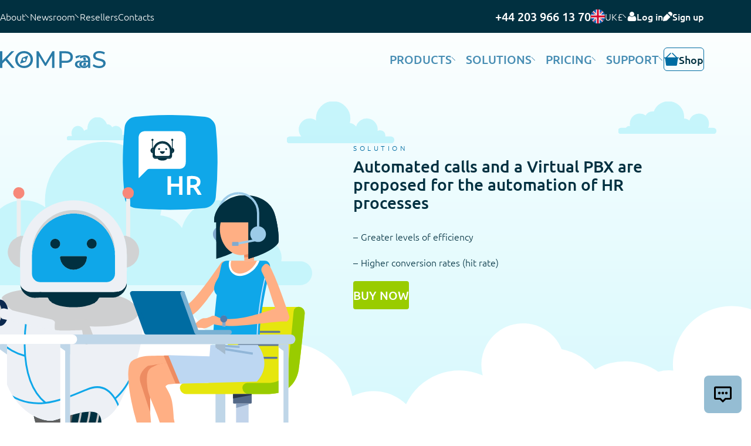

--- FILE ---
content_type: text/html
request_url: https://kompaas.co.uk/solutions/automated-calls-for-hr-department/
body_size: 14707
content:
<!DOCTYPE html><html lang="en-GB" dir="ltr"><head><meta charset="utf-8"><base href="https://kompaas.co.uk/"><meta name="viewport" content="width=device-width, initial-scale=1.0"><title>Automated calls to enhance your HR department</title><!-- preconnect--><link href="https://s.kompaas.org/" rel="preconnect"><script type="text/plain" data-cookiecategory="advertising">window.dataLayer=window.dataLayer||[];function gtag(){dataLayer.push(arguments);}gtag('consent','default',{'ad_storage':'denied','ad_user_data':'denied','ad_personalization':'denied','analytics_storage':'denied'});
</script><script type="text/plain" data-cookiecategory="analytics">(function(w,d,s,l,i){w[l]=w[l]||[];w[l].push({'gtm.start':new Date().getTime(),event:'gtm.js'});var f=d.getElementsByTagName(s)[0],j=d.createElement(s),dl=l!='dataLayer'?'&l='+l:'';j.async=true;j.src='https://www.googletagmanager.com/gtm.js?id='+i+dl;f.parentNode.insertBefore(j,f);})(window,document,'script','dataLayer','GTM-TPLVJ6D');
</script><script type="text/plain" data-cookiecategory="analytics" src="https://analytics.ahrefs.com/analytics.js" data-key="SCleO8q9tQQUYkUEAjGP3w" async></script><!-- preload--><!-- preload:fonts--><link href="https://s.kompaas.org/assets/fonts/ubuntu-light.woff2" rel="preload" as="font" type="font/woff2" crossorigin><link href="https://s.kompaas.org/assets/fonts/ubuntu-medium.woff2" rel="preload" as="font" type="font/woff2" crossorigin><!-- preload:css--><link href="https://s.kompaas.org/assets/css/common.css" rel="preload" as="style" fetchpriority="high"><!-- preload:img--><link href="https://s.kompaas.org/assets/img/logo/kompaas-logo_blue.svg" rel="preload" as="image" fetchpriority="high"><link href="https://s.kompaas.org/assets/img/pages/robot-for-hr/_01__robot-for-hr.svg" rel="preload" as="image" fetchpriority="high"><!-- preload:js--><!-- styles--><style>@font-face{font-display:swap;font-family:'Ubuntu Light';font-style:normal;font-weight:300;src:url("https://s.kompaas.org/assets/fonts/ubuntu-light.woff2") format('woff2')}@font-face{font-display:swap;font-family:'Ubuntu Medium';font-style:normal;font-weight:600;src:url("https://s.kompaas.org/assets/fonts/ubuntu-medium.woff2") format('woff2')}:root{--f-light:'Ubuntu Light',sans-serif;--f-medium:'Ubuntu Medium',sans-serif}body{font-family:var(--f-light) !important}.c__h1,.g__h1,.c__h2,.g__h2,.c__h3,.g__h3{font-family:var(--f-medium) !important;line-height:1.125;margin-block:initial;text-wrap:balance}b,strong{font-family:var(--f-medium) !important;font-weight:400 !important}
</style><link href="https://s.kompaas.org/assets/css/common.css" rel="stylesheet"><link href="https://s.kompaas.org/assets/css/pages/robot-for-hr.css" rel="stylesheet" media="print" onload="this.media='all';this.onload=null;"><link href="https://s.kompaas.org/assets/css/footer.css" rel="stylesheet" media="print" onload="this.media='all';this.onload=null;"><style>hr{margin-block:20px;border:0;border-block-start:1px solid #eee}label{display:inline-block}</style><!-- dns prefetch--><link href="https://s.kompaas.org/" rel="dns-prefetch"><!-- meta--><meta name="description" content="Automated calls and a Virtual PBX are proposed for the automation of HR processes"><meta name="format-detection" content="telephone=no"><meta name="format-detection" content="address=no"><meta name="color-scheme" content="only light"><meta name="theme-color" content="#013040"><noscript><link href="https://s.kompaas.org/assets/css/pages/robot-for-hr.css" rel="stylesheet"><link href="https://s.kompaas.org/assets/css/footer.css" rel="stylesheet"></noscript><!-- favicons--><link href="https://s.kompaas.org/favicon.ico" rel="icon" sizes="32x32"><link href="https://s.kompaas.org/favicon.svg" rel="icon" type="image/svg+xml"><link href="https://s.kompaas.org/apple-touch-icon.png" rel="apple-touch-icon"><link href="https://s.kompaas.org/manifest-uk.json" rel="manifest"><script type="speculationrules">{"prefetch":[{"where":{"href_matches":"/*"},"eagerness":"moderate"}]}</script><script>window.SITE_ID='uk'</script><script type="application/ld+json">{"@context":"http://www.schema.org","@type":"Organization","name":"KOMPaaS.tech GmbH","url":"https://kompaas.co.uk","logo":"https://s.kompaas.org/assets/img/logo/kompaas/logo-EU-horiz-RGB-main-orig.svg","description":"KOMPaaS.tech is a registered telecom operator and software product developer that has been implementing large-scale projects since 2014","email":"info@kompaas.tech","telephone":"+44 203 966 13 70","address":{"@type":"PostalAddress","streetAddress":"86-90 Paul Street","addressLocality":"London","postalCode":"EC2A 4NE","addressCountry":"GB"},"sameAs":["https://www.facebook.com/kompaas.tech/",false]}</script></head><body><noscript><iframe src="https://www.googletagmanager.com/ns.html?id=GTM-TPLVJ6D" height="0" width="0" style="display:none;visibility:hidden"></iframe></noscript><!-- header--><header class="header" role="banner"><svg width="0" height="0" style="display:none" aria-hidden="true"><defs><symbol id="phone" viewbox="0 0 24 24"><title>phone icon</title><path d="M24 18.9545C24 19.7356 23.7854 20.6107 23.4716 21.3239C23.233 21.892 22.5398 22.4943 21.392 23.1307C20.1383 23.8109 18.7354 24.1311 17.3182 23.9403C16.0714 23.7725 14.9376 23.2178 13.7557 22.8239C10.851 21.7865 8.43747 19.892 6.27273 17.7273C4.10798 15.5625 2.21354 13.149 1.17614 10.2443C0.782156 9.06238 0.227501 7.92864 0.0596591 6.68182C-0.131119 5.26461 0.189096 3.8617 0.869318 2.60795C1.50568 1.46023 2.10795 0.767045 2.67614 0.528409C3.38928 0.214624 4.26437 0 5.04545 0C5.20455 0 5.32386 0.0170455 5.40341 0.0511364C5.60795 0.119318 5.90909 0.551136 6.30682 1.34659C6.86519 2.31106 7.36957 3.30535 7.94318 4.26136C8.18599 4.5851 8.43171 4.92754 8.60796 5.29261C8.6875 5.45739 8.72727 5.61932 8.72727 5.77841C8.72727 6.00568 8.56534 6.28977 8.24148 6.63068C7.59429 7.31193 6.79693 7.81424 6.12784 8.47159C5.80398 8.78977 5.64205 9.05114 5.64205 9.25568C5.64205 9.7913 6.08025 10.2685 6.30682 10.7216C7.17045 12.2784 8.15909 13.6136 9.27273 14.7273C10.3864 15.8409 11.7216 16.8295 13.2784 17.6932C13.7315 17.9197 14.2087 18.358 14.7443 18.358C14.9489 18.358 15.2102 18.196 15.5284 17.8722C16.1858 17.2031 16.6881 16.4057 17.3693 15.7585C17.7102 15.4347 17.9943 15.2727 18.2216 15.2727C18.3807 15.2727 18.5426 15.3125 18.7074 15.392C19.0725 15.5683 19.4149 15.814 19.7386 16.0568C20.6947 16.6304 21.689 17.1348 22.6534 17.6932C23.4489 18.0909 23.8807 18.392 23.9489 18.5966C23.983 18.6761 24 18.7955 24 18.9545Z" fill="white"></path></symbol><symbol id="shopping-cart" viewbox="0 0 25 22"><title>shopping cart icon</title><path d="M24.219 7.80744H22.199L14.786 0.324554C14.4669 -0.0148151 13.9164 -0.0835599 13.525 0.167083C13.235 0.469318 13.2392 0.994121 13.534 1.29159L19.989 7.80744H5.01L11.478 1.27947C11.7761 0.975755 11.7688 0.466652 11.468 0.171121C11.0955 -0.0896665 10.551 -0.0338102 10.238 0.297299L2.8 7.80643H0.781C0.352519 7.80643 0 8.16852 0 8.5948C0 9.02107 0.35252 9.38316 0.781 9.38316H1.562L3.125 20.4253C3.12608 21.2775 3.83143 22.0006 4.688 22H20.313C21.1661 22.0011 21.8761 21.2723 21.875 20.4233L23.438 9.38215H24.218C24.6465 9.38215 24.999 9.02008 24.999 8.59379C24.999 8.1675 24.6465 7.80542 24.218 7.80542L24.219 7.80744Z" fill="#006CA2"></path></symbol><symbol id="user-white" viewbox="0 0 16 16"><title>user icon</title><path d="M15.333 13.302C15.333 14.9255 14.1522 16 12.553 16H3.447C1.84786 16 0.666 14.9256 0.666 13.302C0.666 11.8267 0.829823 10.2458 1.572 8.943C2.14224 7.93669 3.10115 7.333 4.27 7.333C4.63428 7.333 5.19135 7.87067 5.483 8.057C6.98071 9.01056 9.01728 9.01057 10.515 8.057C10.8066 7.87067 11.3637 7.333 11.728 7.333C12.8968 7.333 13.8559 7.93688 14.426 8.943C15.1682 10.2458 15.332 11.8267 15.332 13.302H15.333ZM12 4C12.0347 6.16997 10.151 8.0334 8 8C5.83182 8.03367 3.96662 6.1494 4 4C3.96537 1.83309 5.8336 -0.0336437 8 0C10.1669 -0.0346262 12.0336 1.8336 12 4Z" fill="white"></path></symbol><symbol id="pencil" viewbox="0 0 16 16"><title>pencil icon</title><path d="M8.31868 2.08971C10.1895 3.9608 12.0446 5.81542 13.9251 7.69623C15.1628 6.4021 16.3583 5.17334 15.8999 3.20637C15.4008 1.06062 13.1199 -0.401078 11.0673 0.0966306C9.85274 0.391514 9.08944 1.29113 8.31868 2.08971Z" fill="white"></path><path d="M12.6626 8.9453C10.7806 7.057 8.9292 5.20013 7.07186 3.33653C7.08458 3.32831 7.06063 3.33878 7.04342 3.35599C5.03342 5.36404 3.02043 7.3691 1.02165 9.38913C0.868246 9.54405 0.764228 9.79327 0.73055 10.0133C0.478368 11.6748 0.249381 13.3402 0.0136581 15.0047C-0.0813787 15.6745 0.327206 16.0809 1.0007 15.9851C2.6283 15.7531 4.25741 15.5345 5.87978 15.2756C6.17611 15.2284 6.50463 15.075 6.71864 14.8669C8.72343 12.9171 10.6866 10.9241 12.6626 8.9453Z" fill="white"></path></symbol><symbol id="flag-of-gb" viewbox="0 0 24 24"><title>flag of GB</title><path d="M12 24C18.6274 24 24 18.6274 24 12C24 5.37258 18.6274 0 12 0C5.37258 0 0 5.37258 0 12C0 18.6274 5.37258 24 12 24Z" fill="#EEEEEE"></path><path d="M2.48438 4.69219C1.52631 5.93489 0.822293 7.35406 0.4125 8.86875H6.65625L2.48438 4.69687V4.69219ZM23.5875 8.86875C23.1786 7.35607 22.4762 5.93856 21.5203 4.69687L17.3484 8.86875H23.5828H23.5875ZM0.4125 15.1313C0.821447 16.6439 1.52383 18.0614 2.47969 19.3031L6.65156 15.1313H0.421875H0.4125ZM19.3031 2.47969C18.0611 1.5255 16.6436 0.824718 15.1313 0.417187V6.65625L19.3031 2.48438V2.47969ZM4.69687 21.5203C5.94034 22.475 7.35947 23.1759 8.87344 23.5828V17.3438L4.70156 21.5156L4.69687 21.5203ZM8.86875 0.4125C7.35607 0.821447 5.93856 1.52383 4.69687 2.47969L8.86875 6.65625V0.4125ZM15.1313 23.5875C16.6439 23.1786 18.0614 22.4762 19.3031 21.5203L15.1313 17.3484V23.5828V23.5875ZM17.3438 15.1313L21.5156 19.3031C22.4731 18.0618 23.1771 16.6443 23.5875 15.1313H17.3438Z" fill="#0052B4"></path><path d="M13.5656 10.4344H23.8969C24.0367 11.4503 24.034 12.5213 23.8969 13.5656H13.5656V23.8969C12.5263 24.0324 11.4737 24.0324 10.4344 23.8969V13.5656H0.103125C-0.0366859 12.5497 -0.0339719 11.4787 0.103125 10.4344H10.4344V0.103125C11.4503 -0.0366859 12.5213 -0.0339719 13.5656 0.103125V10.4344Z" fill="#D80027"></path><path d="M20.4844 20.4844L15.1312 15.1312H16.6078L21.1875 19.7156C20.9643 19.9819 20.7297 20.2384 20.4844 20.4844Z" fill="#D80027"></path><path d="M3.51562 20.4844L8.86875 15.1312V16.6078L4.28437 21.1875C4.01809 20.9643 3.7616 20.7297 3.51562 20.4844Z" fill="#D80027"></path><path d="M3.51562 3.51562L8.86875 8.86875H7.39219L2.8125 4.28437C3.03566 4.01809 3.27026 3.7616 3.51562 3.51562Z" fill="#D80027"></path><path d="M20.4844 3.51562L15.1312 8.86875V7.39219L19.7156 2.8125C19.9819 3.03565 20.2384 3.27024 20.4844 3.51562Z" fill="#D80027"></path></symbol></defs></svg><div class="header__lvl-one"><div class="g__wrapper"><nav class="header__nav-one" role="navigation" aria-label="Secondary"><div class="header__nav-one-left"><details class="details details__lvl-one"><summary class="details__summ">About</summary><ul class="dropdown__lvl-one dropdown_topline" role="list"><li><a class="details__list-link" href="/about/about-us/">About us</a></li><li><a class="details__list-link" href="/about/payments/">Payments</a></li><li><a class="details__list-link" href="/about/partners/">Partners</a></li></ul></details><details class="details details__lvl-one"><summary class="details__summ">Newsroom</summary><ul class="dropdown__lvl-one dropdown_topline" role="list"><li><a class="details__list-link" href="/newsroom/news/">News</a></li><li><a class="details__list-link" href="https://kompaas.tech/telcojournal/">Blog TelcoJournal</a></li><li><a class="details__list-link" href="/newsroom/events/">Events</a></li><li><a class="details__list-link" href="/newsroom/mediakit/">Mediakit</a></li></ul></details><a class="header__nav-one-link" href="/resellers/">Resellers</a><a class="header__nav-one-link" href="/contacts/">Contacts</a></div><div class="header__nav-one-right"><a class="header__nav-one-link header__nav-one-link_login header__nav-one-link_phone" href="tel:+442039661370"><svg width="24" height="24"><use href="#phone"></use></svg><span>+44 203 966 13 70</span></a><details class="details details__lvl-one js-countries-menu"><summary class="details__summ details__summ_countries"><svg width="24" height="24"><use href="#flag-of-gb"></use></svg><span>UK</span><span class="country-currency">&pound;</span></summary><ul class="dropdown__lvl-one dropdown_topline" role="list"><li><a class="details__list-link" href="https://kompaas.tech/" hreflang="en"><img src="https://s.kompaas.org/assets/img/icons/flags/globe_dark.svg" width="24" height="24" decoding="async" loading="lazy" alt="flag of"><span>World</span><span class="country-currency">&euro;</span></a></li><li><a class="details__list-link" href="https://kompaas.at/" hreflang="de"><img src="https://s.kompaas.org/assets/img/icons/flags/at.svg" width="24" height="24" decoding="async" loading="lazy" alt="flag of"><span>Austria</span><span class="country-currency">&euro;</span></a></li><li><a class="details__list-link" href="https://kompaas.be/" hreflang="fr"><img src="https://s.kompaas.org/assets/img/icons/flags/be.svg" width="24" height="24" decoding="async" loading="lazy" alt="flag of"><span>Belgium</span><span class="country-currency">&euro;</span></a></li><li><a class="details__list-link" href="https://kompaas.tel/" hreflang="fr"><img src="https://s.kompaas.org/assets/img/icons/flags/fr.svg" width="24" height="24" decoding="async" loading="lazy" alt="flag of"><span>France</span><span class="country-currency">&euro;</span></a></li><li><a class="details__list-link" href="https://kompaas.de/" hreflang="de"><img src="https://s.kompaas.org/assets/img/icons/flags/de.svg" width="24" height="24" decoding="async" loading="lazy" alt="flag of"><span>Germany</span><span class="country-currency">&euro;</span></a></li><li><a class="details__list-link" href="https://kompaas.hu/" hreflang="hu"><img src="https://s.kompaas.org/assets/img/icons/flags/hu.svg" width="24" height="24" decoding="async" loading="lazy" alt="flag of"><span>Hungary</span><span class="country-currency">Ft</span></a></li><li><a class="details__list-link" href="https://kompaas.kz/" hreflang="ru-KZ"><img src="https://s.kompaas.org/assets/img/icons/flags/kz.svg" width="24" height="24" decoding="async" loading="lazy" alt="flag of"><span>Kazakhstan</span><span class="country-currency">&#8376;</span></a></li><li><a class="details__list-link" href="https://kompaas.sk/" hreflang="sk"><img src="https://s.kompaas.org/assets/img/icons/flags/sk.svg" width="24" height="24" decoding="async" loading="lazy" alt="flag of"><span>Slovakia</span><span class="country-currency">&euro;</span></a></li><li><a class="details__list-link" href="https://kompaas.es/" hreflang="es"><img src="https://s.kompaas.org/assets/img/icons/flags/es.svg" width="24" height="24" decoding="async" loading="lazy" alt="flag of"><span>Spain</span><span class="country-currency">&euro;</span></a></li><li><a class="details__list-link" href="https://kompaas.ch/" hreflang="de"><img src="https://s.kompaas.org/assets/img/icons/flags/ch.svg" width="24" height="24" decoding="async" loading="lazy" alt="flag of"><span>Switzerland</span><span class="country-currency">CHF</span></a></li></ul></details><div class="header__nav-one-login"><a class="header__nav-one-link header__nav-one-link_login" href="https://base.kompaas.tech/auth/login/"><svg width="16" height="16"><use href="#user-white"></use></svg><span>Log in</span></a><a class="header__nav-one-link header__nav-one-link_login" href="https://shop.kompaas.tech/ukbusinesess"><svg width="16" height="16"><use href="#pencil"></use></svg><span>Sign up</span></a></div></div></nav></div></div><div class="header__lvl-two"><div class="g__wrapper"><nav class="header__nav-two" role="navigation" aria-label="Main"><a class="header__nav-two-left" href="/"><img src="https://s.kompaas.org/assets/img/logo/kompaas-logo_blue.svg" width="180" height="29" fetchpriority="high" decoding="sync" alt="KOMPaaS logo"></a><div class="header__nav-two-right"><div class="header__nav-two-right-links js-mobile-menu"><details class="details details__lvl-one details__lvl_main"><summary class="details__summ">Products</summary><div class="details__list dropdown__lvl-one dropdown__lvl-one_products"><div class="dropdown__lvl-one-col"><ul class="details__list"><li><a class="details__list-link details__list-link_product" href="/products/ai-contact-center/"><img class="details__list-link-icon details__list-link-icon_product" src="https://s.kompaas.org/assets/img/icons/products/contact-center.svg" width="40" height="40" loading="lazy" decoding="async" alt=""><span class="details__list-link-title_product">AI Contact Center</span><span class="details__list-link-info">Systematize dialogs with clients in a convenient interface</span></a></li><li><a class="details__list-link details__list-link_product" href="/products/phone-ai-agents-for-business/"><img class="details__list-link-icon details__list-link-icon_product" src="https://s.kompaas.org/assets/img/icons/products/phone-ai-agents.svg" width="40" height="40" loading="lazy" decoding="async" alt=""><span class="details__list-link-title_product">AI Phone Agent</span><span class="details__list-link-info">Phone AI Agent is a virtual employee that answers and makes calls on behalf of a human</span></a></li><li><a class="details__list-link details__list-link_product" href="/products/phone-numbers/"><img class="details__list-link-icon details__list-link-icon_product" src="https://s.kompaas.org/assets/img/icons/products/phone-numbers.svg" width="40" height="40" loading="lazy" decoding="async" alt=""><span class="details__list-link-title_product">UK phone numbers</span><span class="details__list-link-info">Virtual phone numbers from KOMPaaS for VoIP telephony (SIP)</span></a><ul class="details__list dropdown__lvl-two dropdown__lvl-two_phone-nums" role="list"><li><a class="details__list-link_lvl-two" href="/products/phone-numbers/global-coverage/">Foreign phone numbers</a></li><li><a class="details__list-link_lvl-two" href="/products/phone-numbers/fancy-numbers/">Fancy numbers</a></li><li><a class="details__list-link_lvl-two" href="/products/phone-numbers/softphone/">KOMPaaS SoftPhone</a></li><li><a class="details__list-link_lvl-two" href="/products/phone-numbers/webphone/">KOMPaaS WebPhone</a></li><li><a class="details__list-link_lvl-two" href="/products/phone-numbers/multichannel-numbers/">Multichannel numbers</a></li></ul></li><li><a class="details__list-link details__list-link_product" href="/products/sip-trunk/"><img class="details__list-link-icon details__list-link-icon_product" src="https://s.kompaas.org/assets/img/icons/products/sip-trunk.svg" width="40" height="40" loading="lazy" decoding="async" alt=""><span class="details__list-link-title_product">SIP trunk</span><span class="details__list-link-info">SIP Trunk is a virtual communication channel that connects the operator's telecommunications platform (CPaaS) to the customer's equipment</span></a></li><li><a class="details__list-link details__list-link_product" href="/products/virtual-pbx/"><img class="details__list-link-icon details__list-link-icon_product" src="https://s.kompaas.org/assets/img/icons/products/vpbx.svg" width="40" height="40" loading="lazy" decoding="async" alt=""><span class="details__list-link-title_product">Virtual PBX</span><span class="details__list-link-info">Test the features and quality of your phone system for free</span></a><details class="details details__lvl-two"><summary class="details__summ">Functions</summary><div class="details__wrapper"><div class="dropdown__lvl-one-title">Free</div><ul class="details__list dropdown__lvl-two"><li><a class="details__list-link_lvl-two" href="/products/virtual-pbx/functions/black-and-white-lists/">Black and white lists</a></li><li><a class="details__list-link_lvl-two" href="/products/virtual-pbx/functions/call-forwarding/">Call forwarding</a></li><li><a class="details__list-link_lvl-two" href="/products/virtual-pbx/functions/call-hold/">Call hold</a></li><li><a class="details__list-link_lvl-two" href="/products/virtual-pbx/functions/call-interception/">Call interception</a></li><li><a class="details__list-link_lvl-two" href="/products/virtual-pbx/functions/call-queue/">Call queue</a></li><li><a class="details__list-link_lvl-two" href="/products/virtual-pbx/functions/call-statistics/">Call statistics</a></li><li><a class="details__list-link_lvl-two" href="/products/virtual-pbx/functions/callback/">Callback</a></li><li><a class="details__list-link_lvl-two" href="/products/virtual-pbx/functions/conference/">Conference</a></li><li><a class="details__list-link_lvl-two" href="/products/virtual-pbx/functions/forwarding-to-manager/">Forwarding to manager</a></li><li><a class="details__list-link_lvl-two" href="/products/virtual-pbx/functions/number-preselection/">Number preselection</a></li><li><a class="details__list-link_lvl-two" href="/products/virtual-pbx/functions/voice-greeting/">Voice greeting</a></li><li><a class="details__list-link_lvl-two" href="/products/virtual-pbx/functions/voice-mail/">Voice mail</a></li><li><a class="details__list-link_lvl-two" href="/products/virtual-pbx/functions/voice-menu/">Voice menu (IVR)</a></li></ul><div class="dropdown__lvl-one-title">Paid</div><ul class="details__list dropdown__lvl-two"><li><a class="details__list-link_lvl-two" href="/products/virtual-pbx/functions/call-evaluation/">Call evaluation</a></li><li><a class="details__list-link_lvl-two" href="/products/virtual-pbx/functions/call-recording/">Call recording</a></li><li><a class="details__list-link_lvl-two" href="/products/virtual-pbx/functions/call-transcription/">Call transcription</a></li><li><a class="details__list-link_lvl-two" href="/products/virtual-pbx/functions/combining-pbx-and-pbx-ip-pbx/">Combining PBX and PBX/IP PBX</a></li><li><a class="details__list-link_lvl-two" href="/products/virtual-pbx/functions/cost-control/">Cost control</a></li><li><a class="details__list-link_lvl-two" href="/products/virtual-pbx/functions/prompter/">Prompter</a></li><li><a class="details__list-link_lvl-two" href="/products/virtual-pbx/functions/robot-controller/">Robot controller</a></li><li><a class="details__list-link_lvl-two" href="/products/virtual-pbx/functions/speech-to-text/">Speech-to-text/Text-to-speech</a></li><li><a class="details__list-link_lvl-two" href="/products/virtual-pbx/functions/virtual-fax/">Virtual fax</a></li><li><a class="details__list-link_lvl-two" href="/products/virtual-pbx/functions/voice-classification-calls/">Voice classification calls</a></li></ul></div></details></li><li><a class="details__list-link details__list-link_product" href="/products/authentication/"><img class="details__list-link-icon details__list-link-icon_product" src="https://s.kompaas.org/assets/img/icons/products/2fa.svg" width="40" height="40" loading="lazy" decoding="async" alt=""><span class="details__list-link-title_product">Two-factor authentication (2FA)</span><span class="details__list-link-info">Authentication services offered by telecom provider</span></a></li></ul></div><div class="dropdown__lvl-one-col"><ul class="details__list"><li><a class="details__list-link details__list-link_product" href="/products/automated-calls/"><img class="details__list-link-icon details__list-link-icon_product" src="https://s.kompaas.org/assets/img/icons/products/automated-calls.svg" width="40" height="40" loading="lazy" decoding="async" alt=""><span class="details__list-link-title_product">Automated calls</span><span class="details__list-link-info">Software product which automates call center together with Virtual PBX services</span></a></li><li><a class="details__list-link details__list-link_product" href="/products/api/"><img class="details__list-link-icon details__list-link-icon_product" src="https://s.kompaas.org/assets/img/icons/products/api.svg" width="40" height="40" loading="lazy" decoding="async" alt=""><span class="details__list-link-title_product">Integrations</span><span class="details__list-link-info">API allows you to fully automate business processes</span></a><details class="details details__lvl-two"><summary class="details__summ">CRM integrations</summary><ul class="details__list dropdown__lvl-two"><li><a class="details__list-link_lvl-two" href="/products/api/altegio-integration/">Altegio integration</a></li><li><a class="details__list-link_lvl-two" href="/products/api/bitrix24-integration/">Bitrix24 integration</a></li><li><a class="details__list-link_lvl-two" href="/products/api/kommo-integration/">Kommo integration</a></li><li><a class="details__list-link_lvl-two" href="/products/api/minicrm-integration/">MiniCRM integration</a></li><li><a class="details__list-link_lvl-two" href="/products/api/sap-integration/">SAP integration</a></li></ul></details></li><li><a class="details__list-link details__list-link_product" href="/products/call-tracking/"><img class="details__list-link-icon details__list-link-icon_product" src="https://s.kompaas.org/assets/img/icons/products/call-tracking.svg" width="40" height="40" loading="lazy" decoding="async" alt=""><span class="details__list-link-title_product">Call Tracking</span><span class="details__list-link-info">Call-tracking without extra charge directly form the telecom operator</span></a></li><li><a class="details__list-link details__list-link_product" href="/products/chatbot/"><img class="details__list-link-icon details__list-link-icon_product" src="https://s.kompaas.org/assets/img/icons/products/chatbots.svg" width="40" height="40" loading="lazy" decoding="async" alt=""><span class="details__list-link-title_product">Chatbot</span><span class="details__list-link-info">Chatbot is a product, which automises communication in text messengers through scenarios</span></a></li></ul></div></div></details><details class="details details__lvl-one details__lvl_main"><summary class="details__summ">Solutions</summary><div class="details__list dropdown__lvl-one dropdown__lvl-one_solutions"><div class="dropdown__lvl-one-col"><div class="dropdown__lvl-one-title">Products</div><div class="dropdown__lvl-one-col-item"><div class="dropdown__lvl-one-subtitle">UK phone numbers</div><ul class="details__list details__list_solution" role="list"><li><a class="details__list-link" href="/solutions/phone-numbers-for-corporate-customers/"><img class="details__list-link-icon" src="https://s.kompaas.org/assets/img/icons/solutions/phone-numbers-for-large-companies.svg" width="40" height="40" loading="lazy" decoding="async" alt=""><span>Phone numbers for corporate customers</span></a></li><li><a class="details__list-link" href="/solutions/telephony-for-startups/"><img class="details__list-link-icon" src="https://s.kompaas.org/assets/img/icons/solutions/telephony-for-startups.svg" width="40" height="40" loading="lazy" decoding="async" alt=""><span>Telephony for startups</span></a></li></ul></div><div class="dropdown__lvl-one-col-item"><div class="dropdown__lvl-one-subtitle">Virtual PBX</div><ul class="details__list details__list_solution" role="list"><li><a class="details__list-link" href="/solutions/robot-controller/"><img class="details__list-link-icon" src="https://s.kompaas.org/assets/img/icons/solutions/robot-controller.svg" width="40" height="40" loading="lazy" decoding="async" alt=""><span>Robot controller</span></a></li><li><a class="details__list-link" href="/solutions/home-office/"><img class="details__list-link-icon" src="https://s.kompaas.org/assets/img/icons/solutions/home-office.svg" width="40" height="40" loading="lazy" decoding="async" alt=""><span>Home office</span></a></li><li><a class="details__list-link" href="/solutions/combining-vpbx-and-ip-pbx/"><img class="details__list-link-icon" src="https://s.kompaas.org/assets/img/icons/solutions/combining-vpbx-and-pbx.svg" width="40" height="40" loading="lazy" decoding="async" alt=""><span>Combining PBX and IP PBX</span></a></li><li><a class="details__list-link" href="/solutions/call-transcription/"><img class="details__list-link-icon" src="https://s.kompaas.org/assets/img/icons/solutions/call-transcription.svg" width="40" height="40" loading="lazy" decoding="async" alt=""><span>Call transcription</span></a></li><li><a class="details__list-link" href="/solutions/call-recording/"><img class="details__list-link-icon" src="https://s.kompaas.org/assets/img/icons/solutions/call-recording.svg" width="40" height="40" loading="lazy" decoding="async" alt=""><span>Call recording</span></a></li></ul></div><div class="dropdown__lvl-one-col-item"><div class="dropdown__lvl-one-subtitle">Chatbot</div><ul class="details__list details__list_solution" role="list"><li><a class="details__list-link" href="/solutions/chatbots-vs-newsletter/"><img class="details__list-link-icon" src="https://s.kompaas.org/assets/img/icons/solutions/chatbots-vs-email.svg" width="40" height="40" loading="lazy" decoding="async" alt=""><span>Chatbots VS newsletter</span></a></li><li><a class="details__list-link" href="/solutions/acceleration-of-sales-supported-by-chatbot/"><img class="details__list-link-icon" src="https://s.kompaas.org/assets/img/icons/solutions/chatbot-accelerates.svg" width="40" height="40" loading="lazy" decoding="async" alt=""><span>Acceleration of sales supported by Chatbot</span></a></li><li><a class="details__list-link" href="/solutions/chatbot-builder/"><img class="details__list-link-icon" src="https://s.kompaas.org/assets/img/icons/solutions/chatbots.svg" width="40" height="40" loading="lazy" decoding="async" alt=""><span>Chatbot builder</span></a></li><li><a class="details__list-link" href="/solutions/chatbot-design-for-freelance-developers/"><img class="details__list-link-icon" src="https://s.kompaas.org/assets/img/icons/solutions/chatbot-builder-for-freelance-dev.svg" width="40" height="40" loading="lazy" decoding="async" alt=""><span>Chatbot design for freelance developers</span></a></li></ul></div><div class="dropdown__lvl-one-col-item"><div class="dropdown__lvl-one-subtitle">Automated calls</div><ul class="details__list details__list_solution" role="list"><li><a class="details__list-link" href="/solutions/voice-robot-for-customer-base-calls/"><img class="details__list-link-icon" src="https://s.kompaas.org/assets/img/icons/solutions/robot-for-calling-client-base.svg" width="40" height="40" loading="lazy" decoding="async" alt=""><span>Voice Robot for customer base calls</span></a></li><li><a class="details__list-link" href="/solutions/voice-robot-for-automating-incoming-calls/"><img class="details__list-link-icon" src="https://s.kompaas.org/assets/img/icons/solutions/robot-to-automate-incoming-calls.svg" width="40" height="40" loading="lazy" decoding="async" alt=""><span>Voice Robot for automating incoming calls</span></a></li><li><a class="details__list-link" href="/solutions/voice-robot-for-fast-sales-growth/"><img class="details__list-link-icon" src="https://s.kompaas.org/assets/img/icons/solutions/robot-for-fast-sales-growth.svg" width="40" height="40" loading="lazy" decoding="async" alt=""><span>Voice Robot for fast sales growth</span></a></li></ul></div><div class="dropdown__lvl-one-col-item"><div class="dropdown__lvl-one-subtitle">Call Tracking</div><ul class="details__list details__list_solution" role="list"><li><a class="details__list-link" href="/solutions/pure-phone-numbers-for-accurate-sales-tracking/"><img class="details__list-link-icon" src="https://s.kompaas.org/assets/img/icons/solutions/clean-phone-numbers.svg" width="40" height="40" loading="lazy" decoding="async" alt=""><span>Pure phone numbers for accurate sales tracking</span></a></li></ul></div><div class="dropdown__lvl-one-col-item"><div class="dropdown__lvl-one-subtitle">Two-factor authentication (2FA)</div><ul class="details__list details__list_solution" role="list"><li><a class="details__list-link" href="/solutions/sms-authentication/"><img class="details__list-link-icon" src="https://s.kompaas.org/assets/img/icons/solutions/auth-by-sms.svg" width="40" height="40" loading="lazy" decoding="async" alt=""><span>SMS Authentication (A2P SMS)</span></a></li><li><a class="details__list-link" href="/solutions/authentication-for-online-services/"><img class="details__list-link-icon" src="https://s.kompaas.org/assets/img/icons/solutions/auth-for-online-services.svg" width="40" height="40" loading="lazy" decoding="async" alt=""><span>Authentication for online services</span></a></li></ul></div></div><div class="dropdown__lvl-one-col"><div class="dropdown__lvl-one-title">Field of activity</div><div class="dropdown__lvl-one-col-item"><div class="dropdown__lvl-one-subtitle">ECOM</div><ul class="details__list details__list_solution" role="list"><li><a class="details__list-link" href="/solutions/robotized-solutions-for-web-shops/"><img class="details__list-link-icon" src="https://s.kompaas.org/assets/img/icons/solutions/robot-for-ecom.svg" width="40" height="40" loading="lazy" decoding="async" alt=""><span>Robotized solutions for web-shops</span></a></li><li><a class="details__list-link" href="/solutions/chatbot-for-requests-at-night/"><img class="details__list-link-icon" src="https://s.kompaas.org/assets/img/icons/solutions/chatbot-at-night.svg" width="40" height="40" loading="lazy" decoding="async" alt=""><span>Chatbot for requests at night</span></a></li><li><a class="details__list-link" href="/solutions/authentication-for-retail-sales/"><img class="details__list-link-icon" src="https://s.kompaas.org/assets/img/icons/solutions/auth-for-retail-sales.svg" width="40" height="40" loading="lazy" decoding="async" alt=""><span>Authentication for retail sales</span></a></li></ul></div><div class="dropdown__lvl-one-col-item"><div class="dropdown__lvl-one-subtitle">Medical facilities</div><ul class="details__list details__list_solution" role="list"><li><a class="details__list-link" href="/solutions/automated-calls-for-medical-institutions/"><img class="details__list-link-icon" src="https://s.kompaas.org/assets/img/icons/solutions/robot-for-medical.svg" width="40" height="40" loading="lazy" decoding="async" alt=""><span>Automated calls for medical institutions</span></a></li></ul></div><div class="dropdown__lvl-one-col-item"><div class="dropdown__lvl-one-subtitle">Pharmacу</div><ul class="details__list details__list_solution" role="list"><li><a class="details__list-link" href="/solutions/automatic-calls-for-online-pharmacies/"><img class="details__list-link-icon" src="https://s.kompaas.org/assets/img/icons/solutions/robot-for-online-pharmacies.svg" width="40" height="40" loading="lazy" decoding="async" alt=""><span>Automatic calls for online pharmacies</span></a></li></ul></div><div class="dropdown__lvl-one-col-item"><div class="dropdown__lvl-one-subtitle">Human resources</div><ul class="details__list details__list_solution" role="list"><li><a class="details__list-link" href="/solutions/automated-calls-for-hr-department/"><img class="details__list-link-icon" src="https://s.kompaas.org/assets/img/icons/solutions/robot-for-hr.svg" width="40" height="40" loading="lazy" decoding="async" alt=""><span>Automated calls to enhance your HR department</span></a></li></ul></div><div class="dropdown__lvl-one-col-item"><div class="dropdown__lvl-one-subtitle">Beauty salons</div><ul class="details__list details__list_solution" role="list"><li><a class="details__list-link" href="/solutions/robotized-solution-for-beauty-salons/"><img class="details__list-link-icon" src="https://s.kompaas.org/assets/img/icons/solutions/robot-for-beauty-salon.svg" width="40" height="40" loading="lazy" decoding="async" alt=""><span>Robotized solution for beauty salons</span></a></li></ul></div><div class="dropdown__lvl-one-col-item"><div class="dropdown__lvl-one-subtitle">Finance</div><ul class="details__list details__list_solution" role="list"><li><a class="details__list-link" href="/solutions/voice-robots-for-banks/"><img class="details__list-link-icon" src="https://s.kompaas.org/assets/img/icons/solutions/robot-for-banks.svg" width="40" height="40" loading="lazy" decoding="async" alt=""><span>Voice-activated banking bots</span></a></li><li><a class="details__list-link" href="/solutions/authentication-for-financial-institutions/"><img class="details__list-link-icon" src="https://s.kompaas.org/assets/img/icons/solutions/auth-for-financial-institutions.svg" width="40" height="40" loading="lazy" decoding="async" alt=""><span>Authentication for financial institutions</span></a></li></ul></div><div class="dropdown__lvl-one-col-item"><div class="dropdown__lvl-one-subtitle">Education</div><ul class="details__list details__list_solution" role="list"><li><a class="details__list-link" href="/solutions/voice-robot-for-selling-online-courses/"><img class="details__list-link-icon" src="https://s.kompaas.org/assets/img/icons/solutions/robot-for-selling-online-courses.svg" width="40" height="40" loading="lazy" decoding="async" alt=""><span>Voice robot for online course sales</span></a></li></ul></div></div></div></details><details class="details details__lvl-one details__lvl_main"><summary class="details__summ">Pricing</summary><ul class="details__list dropdown__lvl-one" role="list"><li><a class="details__list-link" href="/pricing/ai-contact-center/"><img class="details__list-link-icon" src="https://s.kompaas.org/assets/img/icons/products/contact-center.svg" width="40" height="40" loading="lazy" decoding="async" alt=""><span>AI Contact Center</span></a></li><li><a class="details__list-link" href="/pricing/phone-ai-agents-for-business/"><img class="details__list-link-icon" src="https://s.kompaas.org/assets/img/icons/products/phone-ai-agents.svg" width="40" height="40" loading="lazy" decoding="async" alt=""><span>AI Phone Agent</span></a></li><li><a class="details__list-link" href="/pricing/phone-numbers/"><img class="details__list-link-icon" src="https://s.kompaas.org/assets/img/icons/products/phone-numbers.svg" width="40" height="40" loading="lazy" decoding="async" alt=""><span>UK phone numbers</span></a></li><li><a class="details__list-link" href="/products/phone-numbers/global-coverage/"><img class="details__list-link-icon" src="https://s.kompaas.org/assets/img/icons/products/global-coverage.svg" width="40" height="40" loading="lazy" decoding="async" alt=""><span>Foreign phone numbers</span></a></li><li><a class="details__list-link" href="/pricing/sip-trunk/"><img class="details__list-link-icon" src="https://s.kompaas.org/assets/img/icons/products/sip-trunk.svg" width="40" height="40" loading="lazy" decoding="async" alt=""><span>SIP trunk</span></a></li><li><a class="details__list-link" href="/pricing/virtual-pbx/"><img class="details__list-link-icon" src="https://s.kompaas.org/assets/img/icons/products/vpbx.svg" width="40" height="40" loading="lazy" decoding="async" alt=""><span>Virtual PBX</span></a></li><li><a class="details__list-link" href="/pricing/automated-calls/"><img class="details__list-link-icon" src="https://s.kompaas.org/assets/img/icons/products/automated-calls.svg" width="40" height="40" loading="lazy" decoding="async" alt=""><span>Automated calls</span></a></li><li><a class="details__list-link" href="/pricing/api/"><img class="details__list-link-icon" src="https://s.kompaas.org/assets/img/icons/products/api.svg" width="40" height="40" loading="lazy" decoding="async" alt=""><span>Integrations</span></a></li><li><a class="details__list-link" href="/pricing/call-tracking/"><img class="details__list-link-icon" src="https://s.kompaas.org/assets/img/icons/products/call-tracking.svg" width="40" height="40" loading="lazy" decoding="async" alt=""><span>Call Tracking</span></a></li><li><a class="details__list-link" href="/pricing/chatbot/"><img class="details__list-link-icon" src="https://s.kompaas.org/assets/img/icons/products/chatbots.svg" width="40" height="40" loading="lazy" decoding="async" alt=""><span>Chatbot</span></a></li></ul></details><details class="details details__lvl-one details__lvl_main"><summary class="details__summ">Support</summary><ul class="details__list dropdown__lvl-one" role="list"><li><a class="details__list-link" href="/support/technical-support/"><img class="details__list-link-icon" src="https://s.kompaas.org/assets/img/technical-support.svg" width="40" height="40" loading="lazy" decoding="async" alt=""><span>Technical support</span></a></li><li><a class="details__list-link" href="https://help.kompaas.tech/en/support/home/"><img class="details__list-link-icon" src="https://s.kompaas.org/assets/img/knowledge-base.svg" width="40" height="40" loading="lazy" decoding="async" alt=""><span>Support</span></a></li></ul></details><details class="details details__lvl-one"><summary class="details__summ">About</summary><ul class="details__list details__list_mobile" role="list"><li><a class="details__list-link_lvl-two" href="/about/about-us/">About us</a></li><li><a class="details__list-link_lvl-two" href="/about/payments/">Payments</a></li><li><a class="details__list-link_lvl-two" href="/about/partners/">Partners</a></li></ul></details><details class="details details__lvl-one"><summary class="details__summ">Newsroom</summary><ul class="details__list details__list_mobile" role="list"><li><a class="details__list-link_lvl-two" href="/newsroom/news/">News</a></li><li><a class="details__list-link_lvl-two" href="https://kompaas.tech/telcojournal/">Blog TelcoJournal</a></li><li><a class="details__list-link_lvl-two" href="/newsroom/events/">Events</a></li><li><a class="details__list-link_lvl-two" href="/newsroom/mediakit/">Mediakit</a></li></ul></details><a class="header__nav-two-right-link" href="/resellers/">Resellers</a><a class="header__nav-two-right-link" href="/contacts/">Contacts</a></div><a class="header__nav-two-right-shop-link js-shop-link" href="https://shop.kompaas.tech/ukbusinesess"><svg width="25" height="22"><use href="#shopping-cart"></use></svg><span class="header__nav-two-right-shop-link-text js-shop-link-text">Shop</span></a><button class="hamburger hamburger_3dx js-menu-toggler" type="button" title="Mobile menu"><span class="hamburger__box"><span class="hamburger__inner"></span></span></button></div></nav></div></div></header><!-- main--><main class="g" role="main"><div class="hero-bg"><div class="three-blue-clouds"><div class="first-blue-cloud"></div><div class="second-blue-cloud"></div><div class="third-blue-cloud"></div></div></div><div class="hero"><div class="g__wrapper g__hero hero__wrapper"><div class="hero__pic"><img class="hero__pic-img" src="https://s.kompaas.org/assets/img/pages/robot-for-hr/_01__robot-for-hr.svg" width="627" height="608" fetchpriority="high" decoding="sync" alt="robot and girl"></div><div class="hero__cont"><p class="g__pre-title">Solution</p><h1 class="g__h1">Automated calls and a Virtual PBX are proposed for the automation of HR processes</h1><ul class="hero__list"><li class="hero__list-item">Greater levels of efficiency</li><li class="hero__list-item">Higher conversion rates (hit rate)</li></ul><button class="c-lb c-lb_lg" data-button-id="top_1" data-popup-btn="open" type="button">Buy now</button></div></div></div><section class="routine"><div class="g__wrapper routine__wrapper"><h2 class="g__h2 xl-mb-25">Routine processes:</h2><p class="routine__more">The recruiter spends about half of his working time on routine processes.</p><ul class="routine__list"><li class="routine__list-item"><img class="routine__list-item-img" src="https://s.kompaas.org/assets/img/icons/two-black-questions-on-white-balloon.svg" width="70" height="70" loading="lazy" decoding="async" alt="icon image"><h3 class="g__h3 routine__list-item-title">Standard questions</h3><p class="routine__list-item-text">Initially, standard questions help you to evaluate the relevance of the candidate and this process occupies a significant part of the recruiter's time.</p></li><li class="routine__list-item"><img class="routine__list-item-img" src="https://s.kompaas.org/assets/img/icons/black-checkmark-in-circle-on-white-balloon.svg" width="70" height="70" loading="lazy" decoding="async" alt="icon image"><h3 class="g__h3 routine__list-item-title">Questions concerning an appointment</h3><p class="routine__list-item-text">Another example of ineffective usage of resources: the recruiter spends a lot of time contacting candidates to make appointments.</p></li></ul></div></section><style>@media(min-width:1200px){.g__c2a__wrapper{align-items:end;}.g__c2a__cont{padding-block:35px;}}</style><section class="g__c2a g__cloud-contour_light-blue"><div class="g__wrapper g__c2a__wrapper g__shadow"><div class="g__c2a__cont"><div class="g__c2a__cont-title">Robot is an ideal assistant for mass recruitment</div><div class="g__c2a__cont-subtitle">Although it cannot substitute human beings, it can improve the efficiency of an HR department.</div><div class="g__c2a__cont-do"><button class="c-lb c-lb_lg" data-button-id="middle_1" data-popup-btn="open" type="button">Buy now</button></div></div><div class="g__c2a__pic"><img class="g__c2a__pic-img" src="https://s.kompaas.org/assets/img/pages/robot-for-hr/_03__robot-with-hr-icon.svg" width="419" height="284" loading="lazy" decoding="async" alt=""/></div></div></section><section class="how"><div class="g__wrapper how__wrapper"><h2 class="g__h2 how__title">Further assistance:</h2><ul class="how__list"><li class="how__list-item"><div class="how__list-item-icon"><img class="how__list-item-img" src="https://s.kompaas.org/assets/img/icons/white-user-black-x.svg" width="70" height="70" loading="lazy" decoding="async" alt="icon image"></div><div class="how__list-item-cont"><h3 class="g__h3 how__list-item-title">Filtering of candidates</h3><p class="how__list-item-text">The robot is able to independently filter unsuitable job applications, enabling recruiters to not spend time on this routine process</p></div></li><li class="how__list-item"><div class="how__list-item-icon"><img class="how__list-item-img" src="https://s.kompaas.org/assets/img/icons/three-white-user-black-checkmark.svg" width="70" height="70" loading="lazy" decoding="async" alt="icon image"></div><div class="how__list-item-cont"><h3 class="g__h3 how__list-item-title">Mass interviews</h3><p class="how__list-item-text">The robot is able to make interviews with a great number of candidates, which increases the conversion rate (hit rate) and reduces the timescale of recruitment</p></div></li><li class="how__list-item"><div class="how__list-item-icon"><img class="how__list-item-img" src="https://s.kompaas.org/assets/img/icons/black-handset-to-user-white-auto.svg" width="70" height="70" loading="lazy" decoding="async" alt="icon image"></div><div class="how__list-item-cont"><h3 class="g__h3 how__list-item-title">The robot acts according to script</h3><p class="how__list-item-text">The robot makes calls to candidates, who passed the first interview, in order to confirm the next appointment</p></div></li></ul></div></section><style>.nums{margin-block-end:initial !important}</style><section class="g__cloud-contour_white nums"><div class="g__wrapper nums__wrapper"><div class="nums__items"><div class="nums__item"><div class="nums__item-title">X10</div><p class="nums__item-text">The robot processes the applications 10 times faster than a human being</p></div><div class="nums__item"><div class="nums__item-title">35%</div><p class="nums__item-text">The robot is able to filter 35% of irrelevant applications independently</p></div><div class="nums__item"><div class="nums__item-title">+10%</div><p class="nums__item-text">Using the robot can increase the conversion rate (hit rate) by 12%</p></div><div class="nums__item"><div class="nums__item-title">X1,5</div><p class="nums__item-text">The cost of recruitment decreases by 1.5 times</p></div></div></div></section><section class="result g__cloud-contour_blue"><div class="g__wrapper result__wrapper"><div class="result__pic"><img class="result__pic-img" src="https://s.kompaas.org/assets/img/pages/robot-for-hr/_06__robot-with-clock.svg" width="464" height="340" loading="lazy" decoding="async" alt="robot with clock"></div><h2 class="result__title">What kind of results can be achieved by using the Voice Robot in 1 day?</h2><ol class="result__list"><div class="result__list-vline"></div><li class="result__list-item"><div class="result__list-title">After calling 1322 applicants, the robot successfully reached 1225 candidates, by phone</div></li><li class="result__list-item"><div class="result__list-title">275 candidates passed the first stage screening and registered for interview</div></li><li class="result__list-item"><div class="result__list-title">465 candidates remain interested in securing the vacancy</div></li><li class="result__list-item"><div class="result__list-title">The final conversion rate = 21% of the initial list of candidates</div><p class="result__list-more">The robot has completed the series of routine processes in one day. The total time of the dialogues is 4000 minutes or 66 hours, meaning that a human being would need to spend more than 16 working days to complete this task.</p></li></ol></div></section><section class="other"><div class="g__wrapper other__wrapper"><img class="other__img" src="https://s.kompaas.org/assets/img/pages/robot-for-hr/_07__robot-hand-with-calendar.svg" width="203" height="182" loading="lazy" decoding="async" alt="robots hand with calendar"><h2 class="g__h2">How Voice Robot can help for any other tasks</h2><p class="mb-25 xl-mb-35">Besides recruitment, HR managers have many internal tasks. For example, the notification of employees regarding holiday working conditions or making inquiries as to the reasons of frequent dismissals.</p><p class="mb-25 xl-mb-35">All of these routine tasks can be delegated to Voice Robot in order to save the valuable time of HR managers and thus improve efficiency.</p><button class="c-lb c-lb_lg" data-button-id="bottom_1" data-popup-btn="open" type="button">Buy now</button></div></section><section class="c__cloud-contour_white c-NdkV"><div class="c__wrapper"><h2 class="c__h2">Answers to your questions</h2><div class="c__shadow c-NdkV__cont"><nav class="c-NdkV__nav"><ul class="c-NdkV__list"><li class="c-NdkV__item"><img class="c-NdkV__item-img" src="https://s.kompaas.org/assets/img/_c-NdkV__books-stack.svg" width="155" height="179" loading="lazy" decoding="async" alt=""/><a class="c__link" href="https://help.kompaas.tech/en/support/home/">Knowledge base</a></li><li class="c-NdkV__item"><img class="c-NdkV__item-img" src="https://s.kompaas.org/assets/img/_c-NdkV__yellow-bulb.svg" width="130" height="189" loading="lazy" decoding="async" alt=""/><a class="c__link" href="https://help.kompaas.tech/en/support/solutions/43000246971/">Faq</a></li><li class="c-NdkV__item"><img class="c-NdkV__item-img" src="https://s.kompaas.org/assets/img/_c-NdkV__lifebuoy-and-gear.svg" width="191" height="185" loading="lazy" decoding="async" alt=""/><a class="c__link" href="/support/technical-support/">Support</a></li></ul></nav><div class="c-NdkV__pic"><img class="c-NdkV__img" src="https://s.kompaas.org/assets/img/_c-NdkV__man-and-two-question-marks.svg" width="311" height="380" loading="lazy" decoding="async" alt=""/></div></div></div></section></main><!-- footer--><footer class="footer" role="contentinfo"><div class="footer__pic footer__pic_bg-gray"><img class="footer__city-img" src="https://s.kompaas.org/assets/img/bg/london.svg" loading="lazy" decoding="async" alt=""></div><div class="footer__levels"><div class="g__wrapper"><div class="footer__lvl-one"><a class="footer__logo" href="/"><img src="https://s.kompaas.org/assets/img/logo/kompaas-logo_white.svg" width="180" height="29" loading="lazy" decoding="async" alt="KOMPaaS logo"></a></div><div class="footer__lvl-two"><nav class="footer__col" role="navigation" aria-label="Company"><div class="footer__title">Company</div><div class="footer__cont footer__cont_links"><a class="footer__link" href="/about/about-us/">About us</a><a class="footer__link" href="/about/partners/">Partners</a><a class="footer__link" href="/newsroom/news/">News</a><a class="footer__link" href="/support/technical-support/">Technical support</a><a class="footer__link" href="/impressum/">Impressum</a><a class="footer__link" href="/about/payments/">Payments</a><a class="footer__link" href="/terms-and-conditions/">Terms and conditions</a></div></nav><nav class="footer__col" role="navigation" aria-label="Products"><div class="footer__title">Products</div><div class="footer__cont footer__cont_links"><a class="footer__link" href="/products/ai-contact-center/">AI Contact Center</a><a class="footer__link" href="/products/phone-ai-agents-for-business/">AI Phone Agent</a><a class="footer__link" href="/products/phone-numbers/">UK phone numbers</a><a class="footer__link" href="/products/sip-trunk/">SIP trunk</a><a class="footer__link" href="/products/virtual-pbx/">Virtual PBX</a><a class="footer__link" href="/products/automated-calls/">Automated calls</a><a class="footer__link" href="/products/authentication/">Two-factor authentication (2FA)</a><a class="footer__link" href="/products/call-tracking/">Call Tracking</a><a class="footer__link" href="/products/chatbot/">Chatbot</a><a class="footer__link" href="/products/api/">Integrations</a></div></nav><div class="footer__col footer__col-contacts"><div class="footer__title">Contacts</div><div class="footer__cont footer__cont_contacts"><div class="footer__cont-sale"><b>Sales and customer service:</b><br>Tel.: +44 203 966 13 70 (multichannel)<br>E-mail: <a href="mailto:sales@kompaas.tech">sales@kompaas.tech</a></div><div class="footer__cont-support"><b>Technical support:</b><br>Tel.: +44 203 966 13 70 (multichannel)<br>E-mail: <a href="mailto:support@kompaas.tech">support@kompaas.tech</a></div><div class="footer__cont-general"><b>General requests:</b><br>Tel.: +44 203 966 13 70 (multichannel)<br>E-mail: <a href="mailto:info@kompaas.tech">info@kompaas.tech</a></div><div class="footer__cont-address"><b>Address:</b><br>3rd Floor 86-90 Paul Street, London EC2A 4NE</div><div class="footer__cont-hours"><b>Customer service desk opening hours:</b><br>From Monday to Friday<br>09:00 till 17:00</div></div></div></div><div class="footer__lvl-three"><div class="footer__countries"><details class="details"><summary class="details__summ"><svg width="24" height="24"><use href="#flag-of-gb"></use></svg><span>UK</span><span class="country-currency">&pound;</span></summary><ul class="details__list" role="list"><li><a class="details__list-link" href="https://kompaas.tech/" hreflang="en"><img src="https://s.kompaas.org/assets/img/icons/flags/globe_white.svg" width="24" height="24" loading="lazy" decoding="async" alt="flag of"><span>World</span><span class="country-currency">&euro;</span></a></li><li><a class="details__list-link" href="https://kompaas.at/" hreflang="de"><img src="https://s.kompaas.org/assets/img/icons/flags/at.svg" width="24" height="24" loading="lazy" decoding="async" alt="flag of"><span>Austria</span><span class="country-currency">&euro;</span></a></li><li><a class="details__list-link" href="https://kompaas.be/" hreflang="fr"><img src="https://s.kompaas.org/assets/img/icons/flags/be.svg" width="24" height="24" loading="lazy" decoding="async" alt="flag of"><span>Belgium</span><span class="country-currency">&euro;</span></a></li><li><a class="details__list-link" href="https://kompaas.tel/" hreflang="fr"><img src="https://s.kompaas.org/assets/img/icons/flags/fr.svg" width="24" height="24" loading="lazy" decoding="async" alt="flag of"><span>France</span><span class="country-currency">&euro;</span></a></li><li><a class="details__list-link" href="https://kompaas.de/" hreflang="de"><img src="https://s.kompaas.org/assets/img/icons/flags/de.svg" width="24" height="24" loading="lazy" decoding="async" alt="flag of"><span>Germany</span><span class="country-currency">&euro;</span></a></li><li><a class="details__list-link" href="https://kompaas.hu/" hreflang="hu"><img src="https://s.kompaas.org/assets/img/icons/flags/hu.svg" width="24" height="24" loading="lazy" decoding="async" alt="flag of"><span>Hungary</span><span class="country-currency">Ft</span></a></li><li><a class="details__list-link" href="https://kompaas.kz/" hreflang="ru-KZ"><img src="https://s.kompaas.org/assets/img/icons/flags/kz.svg" width="24" height="24" loading="lazy" decoding="async" alt="flag of"><span>Kazakhstan</span><span class="country-currency">&#8376;</span></a></li><li><a class="details__list-link" href="https://kompaas.sk/" hreflang="sk"><img src="https://s.kompaas.org/assets/img/icons/flags/sk.svg" width="24" height="24" loading="lazy" decoding="async" alt="flag of"><span>Slovakia</span><span class="country-currency">&euro;</span></a></li><li><a class="details__list-link" href="https://kompaas.es/" hreflang="es"><img src="https://s.kompaas.org/assets/img/icons/flags/es.svg" width="24" height="24" loading="lazy" decoding="async" alt="flag of"><span>Spain</span><span class="country-currency">&euro;</span></a></li><li><a class="details__list-link" href="https://kompaas.ch/" hreflang="de"><img src="https://s.kompaas.org/assets/img/icons/flags/ch.svg" width="24" height="24" loading="lazy" decoding="async" alt="flag of"><span>Switzerland</span><span class="country-currency">CHF</span></a></li></ul></details></div><div class="footer__login"><a class="footer__link" href="https://base.kompaas.tech/auth/login/"><svg width="16" height="16"><use href="#user-white"></use></svg><span>Log in</span></a></div><div class="footer__social"><a class="footer__link" href="https://www.facebook.com/kompaas.tech/" target="_blank" rel="noopener nofollow noreferrer"><img src="https://s.kompaas.org/assets/img/icons/facebook_square-white.svg" width="24" height="24" loading="lazy" decoding="async" alt="facebook"></a></div></div><div class="footer__lvl-four">&copy; KOMPaaS 2025. All rights reserved.<br>Business vector created by <a href="https://www.freepik.com/vectors/business" target="_blank" rel="noopener nofollow noreferrer">www.freepik.com</a></div></div></div></footer><dialog class="c-gd" data-geo-dialog><div class="c-gd__cont"><button class="c-gd__btn c-gd__btn_close" type="button" data-geo-dialog-close-btn><svg width="14" height="14"><path d="M0.778287 0L0.000539356 0.777748L6.22229 6.9995L0 13.2218L0.777748 13.9995L7.00004 7.77725L13.2223 13.9995L14 13.2217L7.77779 6.9995L13.9995 0.777831L13.2217 8.30636e-05L7.00004 6.22175L0.778287 0Z" fill="#545454"></path></svg></button><p class="c-gd__ques"><span data-geo-dialog-question>question</span>?</p><button class="c-gd__btn c-gd__btn_yes" type="button" data-geo-dialog-yes-btn>Yes</button><button class="c-gd__btn c-gd__btn_select" type="button" data-geo-dialog-select-btn>No, select country</button><img class="c-gd__img" src="https://s.kompaas.org/assets/img/icons/info-sign.svg" width="40" height="40" decoding="sync" alt="info sign"><p class="c-gd__info">Can't find your country? Visit kompaas.tech for any other country (&euro;)</p></div></dialog><div class="c_popup__overlay" id="popup" tabindex="-1" role="dialog"><div class="c_popup__content" role="document"><div class="c_popup__head"><div class="c__h3">Contact us</div><button class="c_popup__close-btn" data-popup-btn="close" aria-label="Close"></button></div><div class="c_popup__body"><form class="c__stf" data-num-of-columns="one" accept-charset="utf-8" autocomplete="off"><div class="c__stf-item"><label for="name">Your name</label><input class="c__stf-input" id="name" type="text" name="name" placeholder="Your name" minlength="2" maxlength="48" required="required"/><span class="c__stf-asterisk">&#10033;</span></div><div class="c__stf-item"><label for="surname">Your surname</label><input class="c__stf-input" id="surname" type="text" name="$surname" placeholder="Your surname" maxlength="48"/></div><div class="c__stf-item"><label for="email">Your e-mail address</label><input class="c__stf-input" id="email" type="email" name="email" placeholder="Your e-mail address" inputmode="email" minlength="3" maxlength="48" required="required"/><span class="c__stf-asterisk">&#10033;</span></div><div class="c__stf-item"><label for="phone">Your phone number</label><input class="c__stf-input" id="phone" type="tel" name="phone" placeholder="Your phone number" inputmode="tel" minlength="3" maxlength="48" required="required"/><span class="c__stf-asterisk">&#10033;</span></div><div class="c__stf-item"><label for="company">Company</label><input class="c__stf-input" id="company" type="text" name="$company" placeholder="Company" maxlength="48"/></div><div class="c__stf-item"><label for="message">Comments</label><textarea class="c__stf-input" id="message" name="message" maxlength="500" placeholder="Comments"></textarea></div><input class="c__stf-input" type="text" name="honeypot" autocomplete="off"/><input type="hidden" name="accessKey" value="3a1b9540-eb5d-4112-b578-951718e231d9"/><input type="hidden" name="subject" value="Form submission on site"/><input type="hidden" name="replyTo" value="@"/><input type="hidden" name="$source" value="unknown"/><input type="hidden" name="$utm" value="no"/><div class="g-recaptcha" data-sitekey="6Le2OtUqAAAAAEHzDc1oFhcJCyaxT77xQfUow5Vv"></div><script src="https://www.google.com/recaptcha/api.js" defer="defer"></script><div class="c__stf-item"><input class="c-lb c-lb_lg" type="submit" value="Send"/></div><div class="c__stf-result"></div></form></div></div></div><!-- js--><script src="https://s.kompaas.org/assets/js/common.min.js" defer></script><script src="https://s.kompaas.org/assets/vendor/cookieconsent/cookieconsent.min.js" defer></script><script>window.tokenKompaas='a2acbbc935';</script><script src="https://messaging.kompaas.tech/widget" defer="defer"></script><script src="https://s.kompaas.org/assets/js/components/geo-dialog.js" defer></script></body></html>

--- FILE ---
content_type: text/css
request_url: https://s.kompaas.org/assets/css/common.css
body_size: 20302
content:
@view-transition{navigation: auto;}
a[href^='tel:']{white-space:nowrap;}:root{--c-light-gray:#fafafa;--c-light-green:#9c0;--c-blue:#006ca2;-webkit-box-sizing:border-box;box-sizing:border-box;color:#013040;color-scheme:only light;line-height:1.5;-webkit-writing-mode:horizontal-tb;-ms-writing-mode:lr-tb;writing-mode:horizontal-tb}@media (prefers-reduced-motion:no-preference){:root{scroll-behavior:smooth}}*,:after,:before{-webkit-box-sizing:inherit;box-sizing:inherit;margin:initial;padding:initial;font-family:inherit}body{font-size:14px;text-align:center;position:relative;text-rendering:optimizeLegibility;-moz-osx-font-smoothing:grayscale;-webkit-font-smoothing:antialiased}@media (min-width:1200px){body{font-size:16px;text-align:initial}}a:focus,button:focus,input:focus,textarea:focus{outline:none}.mcntelecom__container{margin-inline:auto;max-inline-size:1200px;padding-inline:15px}@media (min-width:1230px){.mcntelecom__container{padding:initial}}.g{position:relative;-webkit-margin-before:-115px;margin-block-start:-115px}@media (min-width:992px){.g{-webkit-margin-before:-145px;margin-block-start:-145px}}.g__wrapper{margin-inline:auto;max-inline-size:1200px;position:relative;padding-inline:15px}@media (min-width:1280px){.g__wrapper{padding-inline:initial}}.g__h1,.g__h2,.g__h3{font-family:var(--f-medium);margin-block:0;line-height:1.125}.g__h1{font-size:24px;-webkit-margin-after:30px;margin-block-end:30px}@media (min-width:1200px){.g__h1{font-size:28px}}.g__h2{font-size:20px;-webkit-margin-after:20px;margin-block-end:20px}@media (min-width:1200px){.g__h2{font-size:24px;text-align:center}}.g__h3{font-size:18px}@media (min-width:1200px){.g__h3{font-size:22px}}.g__pre-title{color:var(--c-blue);font-size:10px;letter-spacing:4.5px;line-height:1;-webkit-margin-after:10px;margin-block-end:10px;text-transform:uppercase}@media (min-width:1200px){.g__pre-title{font-size:12px}}.g__btn{align-items:center;background-color:var(--c-light-green);border:none;border-radius:4px;color:#fff;display:inline-flex;font-family:var(--f-medium);height:28px;justify-content:center;line-height:1;padding-left:15px;padding-right:15px;text-transform:uppercase;-webkit-transition:-webkit-box-shadow 0.15s linear;transition:-webkit-box-shadow 0.15s linear;transition:box-shadow 0.15s linear;transition:box-shadow 0.15s linear,-webkit-box-shadow 0.15s linear;text-decoration:none}@media (min-width:1200px){.g__btn{block-size:38px}}.g__btn:focus,.g__btn:hover{color:#fff;outline:none;text-decoration:none}.g__btn:hover{-webkit-box-shadow:-15px 10px 30px 0 rgba(0,169,255,0.3),15px 10px 30px rgba(179,113,255,0.4);box-shadow:-15px 10px 30px 0 rgba(0,169,255,0.3),15px 10px 30px rgba(179,113,255,0.4)}.g__btn_lg{font-size:16px;height:38px}@media (min-width:1200px){.g__btn_lg{font-size:20px;block-size:48px}}.g__btn_blue{background-color:#0fa7e9}.g__link{color:var(--c-blue);text-decoration:none}.g__link:hover{text-decoration:underline}.g__link_arrow{background:url("data:image/svg+xml,%3Csvg width='14' height='14' viewBox='0 0 14 14' fill='none' xmlns='http://www.w3.org/2000/svg'%3E%3Cpath d='M14 6l-.026-5L9 6h5z' fill='%23006CA2'/%3E%3Cpath d='M7 14a7 7 0 116.447-9.729l-1.842.779a5 5 0 10-.078 4.075l1.811.852A7.035 7.035 0 017 14z' fill='%23006CA2'/%3E%3C/svg%3E") left center/contain no-repeat;display:inline-block;-webkit-padding-start:30px;padding-inline-start:30px}.g__bnr{align-items:center;background-color:var(--c-light-gray);inset-block-end:0;-webkit-box-shadow:-15px 10px 25px 0 rgba(0,169,255,0.3),15px 10px 25px 0 rgba(179,113,255,0.4);box-shadow:-15px 10px 25px 0 rgba(0,169,255,0.3),15px 10px 25px 0 rgba(179,113,255,0.4);display:flex;justify-content:space-between;inset-inline-start:0;padding:15px;position:absolute;inset-inline-end:0;text-align:initial;z-index:0}@media (min-width:1200px){.g__bnr{border-radius:6px;inset-block-end:20px;inset-inline-start:22%;padding:20px 25px 20px 28%;position:absolute}}.g__bnr-price{font-family:var(--f-medium);font-size:23px}@media (min-width:1200px){.g__bnr-price{font-size:28px;line-height:1}}.g__bnr-price-per{font-size:16px}@media (min-width:1200px){.g__bnr-price-per{font-size:20px}}.g__bnr-text{-webkit-margin-after:0;margin-block-end:0}.g__cloud-contour_blue,.g__cloud-contour_dark-blue,.g__cloud-contour_light-blue,.g__cloud-contour_white{-webkit-padding-before:calc((100vw / 6));padding-block-start:calc((100vw / 6))}.g__cloud-contour_light-blue{background:url("../img/bg/cloud-contour_white.svg") top center/157% no-repeat,-webkit-gradient(linear,left top,left bottom,from(#d2f8fd),color-stop(80%,transparent));background:url("../img/bg/cloud-contour_white.svg") top center/157% no-repeat,linear-gradient(to bottom,#d2f8fd,transparent 80%)}@media (min-width:1200px){.g__cloud-contour_light-blue{background-size:initial;-webkit-padding-before:230px;padding-block-start:230px}}.g__cloud-contour_blue{background:url("../img/bg/cloud-contour_blue.svg") top center/157% no-repeat}.g__cloud-contour_white{background:url("../img/bg/cloud-contour_white.svg") top center/157% no-repeat}.g__cloud-contour_dark-blue{background:url("../img/bg/cloud-contour_white.svg") top center/157% no-repeat,-webkit-gradient(linear,left top,left bottom,from(#006ca2),color-stop(80%,transparent));background:url("../img/bg/cloud-contour_white.svg") top center/157% no-repeat,linear-gradient(to bottom,#006ca2,transparent 80%)}@media (min-width:1200px){.g__cloud-contour_dark-blue{background-size:initial;-webkit-padding-before:230px;padding-block-start:230px}}.g__shadow{position:relative}.g__shadow:before{background:-webkit-gradient(linear,left top,right top,from(#00a9ff),to(#b371ff));background:linear-gradient(to right,#00a9ff,#b371ff);border-radius:6px;content:'';-webkit-filter:blur(10px);filter:blur(10px);height:100%;left:0;opacity:0.8;position:absolute;top:10px;width:100%;z-index:-1}@media (min-width:1920px){.hero{background-size:100%}}.theme_blue2white{background:url("../img/bg/blue2white-cloud.svg") calc(50% - 70px) top/1050px no-repeat}@media (min-width:1200px){.theme_blue2white{background:url("../img/bg/blue2white-cloud.svg") center top/1920px no-repeat}}@media (min-width:1920px){.theme_blue2white{background-size:100%}}.dashed-vline{background:url("data:image/svg+xml,%3Csvg width='1' height='8' viewBox='0 0 1 8' fill='none' xmlns='http://www.w3.org/2000/svg'%3E%3Cpath fill='%23707070' d='M0 0h1v3H0z'/%3E%3C/svg%3E") 0 0 repeat-y;position:absolute;inline-size:1px}.check-circle{background:url("data:image/svg+xml,%3Csvg xmlns='http://www.w3.org/2000/svg' viewBox='0 0 512 512'%3E%3Cpath d='M256 8C119.033 8 8 119.033 8 256s111.033 248 248 248 248-111.033 248-248S392.967 8 256 8zm0 48c110.532 0 200 89.451 200 200 0 110.532-89.451 200-200 200-110.532 0-200-89.451-200-200 0-110.532 89.451-200 200-200m140.204 130.267l-22.536-22.718c-4.667-4.705-12.265-4.736-16.97-.068L215.346 303.697l-59.792-60.277c-4.667-4.705-12.265-4.736-16.97-.069l-22.719 22.536c-4.705 4.667-4.736 12.265-.068 16.971l90.781 91.516c4.667 4.705 12.265 4.736 16.97.068l172.589-171.204c4.704-4.668 4.734-12.266.067-16.971z'/%3E%3C/svg%3E") center no-repeat;display:inline-block;block-size:15px;vertical-align:text-bottom;inline-size:15px}@media (min-width:1200px){.check-circle{block-size:20px;vertical-align:middle;inline-size:20px}}.popup-form__field:not(:last-child){margin-bottom:15px}.popup-form__field label{font-family:var(--f-light);font-size:14px;font-weight:initial}.modal-body .b24-form .b24-form-control-alert-message,.modal-body .b24-form .b24-form-control-label,.modal-body .b24-form button,.modal-body .b24-form input,.more__cont .b24-form .b24-form-control-alert-message,.more__cont .b24-form .b24-form-control-label,.more__cont .b24-form button,.more__cont .b24-form input,.mx-request__cont .b24-form .b24-form-control-alert-message,.mx-request__cont .b24-form .b24-form-control-label,.mx-request__cont .b24-form button,.mx-request__cont .b24-form input,.tariff__contact .b24-form .b24-form-control-alert-message,.tariff__contact .b24-form .b24-form-control-label,.tariff__contact .b24-form button,.tariff__contact .b24-form input{font-family:var(--f-light)}.modal-body .b24-form button,.more__cont .b24-form button,.mx-request__cont .b24-form button,.tariff__contact .b24-form button{width:initial;font-size:20px;font-family:var(--f-medium);-webkit-box-shadow:initial;box-shadow:initial;text-transform:uppercase}.modal-body .b24-form-content,.modal-body .b24-form-header-padding,.modal-body .b24-form-padding-side,.more__cont .b24-form-content,.more__cont .b24-form-header-padding,.more__cont .b24-form-padding-side,.mx-request__cont .b24-form-content,.mx-request__cont .b24-form-header-padding,.mx-request__cont .b24-form-padding-side,.tariff__contact .b24-form-content,.tariff__contact .b24-form-header-padding,.tariff__contact .b24-form-padding-side{padding:initial!important}.modal-body .b24-form .b24-form-control-alert,.more__cont .b24-form .b24-form-control-alert,.mx-request__cont .b24-form .b24-form-control-alert,.tariff__contact .b24-form .b24-form-control-alert{margin-bottom:15px!important}.modal-body .b24-form .b24-form-sign,.more__cont .b24-form .b24-form-sign,.mx-request__cont .b24-form .b24-form-sign,.tariff__contact .b24-form .b24-form-sign{display:none}label[for=footer_country]{margin-bottom:0}.modal-backdrop.in{opacity:0.65}.modal-content{border-radius:6px!important}.modal-dialog{margin:55px auto!important;max-width:400px!important;width:calc(100% - 30px)!important}.modal-dialog_actions{max-width:800px!important}.modal-body{padding:15px!important}ol,p,ul{margin-bottom:initial}.c-lb{text-decoration:none}@-webkit-keyframes first_cloud{0%{-webkit-transform:translateX(0);transform:translateX(0)}87%{-webkit-transform:translateX(8.59vw);transform:translateX(8.59vw)}90%{-webkit-transform:translateX(8.59vw);transform:translateX(8.59vw)}to{-webkit-transform:translateX(8.33vw);transform:translateX(8.33vw)}}@keyframes first_cloud{0%{-webkit-transform:translateX(0);transform:translateX(0)}87%{-webkit-transform:translateX(8.59vw);transform:translateX(8.59vw)}90%{-webkit-transform:translateX(8.59vw);transform:translateX(8.59vw)}to{-webkit-transform:translateX(8.33vw);transform:translateX(8.33vw)}}@-webkit-keyframes second_cloud{0%{-webkit-transform:translate(0,0);transform:translate(0,0)}87%{-webkit-transform:translate(11.67vw,37px);transform:translate(11.67vw,37px)}90%{-webkit-transform:translate(11.67vw,37px);transform:translate(11.67vw,37px)}to{-webkit-transform:translate(11.3vw,37px);transform:translate(11.3vw,37px)}}@keyframes second_cloud{0%{-webkit-transform:translate(0,0);transform:translate(0,0)}87%{-webkit-transform:translate(11.67vw,37px);transform:translate(11.67vw,37px)}90%{-webkit-transform:translate(11.67vw,37px);transform:translate(11.67vw,37px)}to{-webkit-transform:translate(11.3vw,37px);transform:translate(11.3vw,37px)}}@-webkit-keyframes third_cloud{0%{-webkit-transform:translateX(0);transform:translateX(0)}87%{-webkit-transform:translateX(11.67vw);transform:translateX(11.67vw)}90%{-webkit-transform:translateX(11.67vw);transform:translateX(11.67vw)}to{-webkit-transform:translateX(11.3vw);transform:translateX(11.3vw)}}@keyframes third_cloud{0%{-webkit-transform:translateX(0);transform:translateX(0)}87%{-webkit-transform:translateX(11.67vw);transform:translateX(11.67vw)}90%{-webkit-transform:translateX(11.67vw);transform:translateX(11.67vw)}to{-webkit-transform:translateX(11.3vw);transform:translateX(11.3vw)}}@-webkit-keyframes blue_globe{0%{-webkit-transform:rotate(-195deg);transform:rotate(-195deg)}87%{-webkit-transform:rotate(2deg);transform:rotate(2deg)}90%{-webkit-transform:rotate(2deg);transform:rotate(2deg)}to{-webkit-transform:rotate(0);transform:rotate(0)}}@keyframes blue_globe{0%{-webkit-transform:rotate(-195deg);transform:rotate(-195deg)}87%{-webkit-transform:rotate(2deg);transform:rotate(2deg)}90%{-webkit-transform:rotate(2deg);transform:rotate(2deg)}to{-webkit-transform:rotate(0);transform:rotate(0)}}.header{position:relative;z-index:1000}.header__lvl-one{background-color:#013040;color:#fff}@media (min-width:992px){.header__lvl-two{background-color:initial}}.header__lvl-two_white{background-color:#fff}.header__nav-one,.header__nav-two{display:flex;font-size:16px}.header__nav-one{line-height:56px}@media (min-width:992px){.header__nav-one{justify-content:space-between}}.header__nav-one-link{color:#fff;text-decoration:none}.header__nav-one-link:focus,.header__nav-one-link:hover{color:#fff;text-decoration:none}.header__nav-one-link_login,.header__nav-one-link_phone{font-family:var(--f-medium)}@media (min-width:992px){.header__nav-one-link_phone{font-size:20px}}@media (min-width:992px){.header__nav-one-link_phone>svg{display:none}}.header__nav-one-link_login{min-inline-size:48px;display:flex;justify-content:center;align-items:center;-webkit-column-gap:12px;-moz-column-gap:12px;column-gap:12px}.header__nav-one-link_login>span{display:none}@media (min-width:576px){.header__nav-one-link_login>span{display:initial}}.header__nav-one-login{display:flex;-webkit-column-gap:8px;-moz-column-gap:8px;column-gap:8px}@media (min-width:576px){.header__nav-one-login{-webkit-column-gap:16px;-moz-column-gap:16px;column-gap:16px}}@media (min-width:1200px){.header__nav-one-login{-webkit-column-gap:24px;-moz-column-gap:24px;column-gap:24px}}.header__nav-one-left{display:none}@media (min-width:992px){.header__nav-one-left{display:flex;-webkit-column-gap:16px;-moz-column-gap:16px;column-gap:16px}}@media (min-width:1200px){.header__nav-one-left{-webkit-column-gap:24px;-moz-column-gap:24px;column-gap:24px}}@media (min-width:992px){.header__nav-one-left .details__list-link{padding-inline:16px;display:flex;align-items:center;-webkit-column-gap:10px;-moz-column-gap:10px;column-gap:10px}}.header__nav-one-right{display:flex;flex:1;justify-content:space-between}@media (min-width:992px){.header__nav-one-right{-webkit-column-gap:16px;-moz-column-gap:16px;column-gap:16px;flex:initial;justify-content:initial}}@media (min-width:1200px){.header__nav-one-right{-webkit-column-gap:24px;-moz-column-gap:24px;column-gap:24px}}.header__nav-two{justify-content:space-between;min-block-size:56px}@media (min-width:992px){.header__nav-two{min-block-size:90px}}.header__nav-two-left{align-items:center;display:flex}.header__nav-two-right{align-items:center;-webkit-column-gap:8px;-moz-column-gap:8px;column-gap:8px;display:flex}@media (min-width:992px){.header__nav-two-right{-webkit-column-gap:20px;-moz-column-gap:20px;column-gap:20px}}@media (min-width:1200px){.header__nav-two-right .details__lvl-one>.details__summ{text-transform:uppercase}}.header__nav-two-right .details__summ{color:#006ca2;font-family:var(--f-medium);padding-inline:40px 16px;text-transform:uppercase;padding-block:12px}@media (min-width:992px){.header__nav-two-right .details__summ{color:#488eb4;font-size:20px;-webkit-padding-start:16px;padding-inline-start:16px;text-transform:initial}}@media (min-width:992px){.header__nav-two-right .dropdown__lvl-one{border-end-end-radius:6px;border-end-start-radius:6px;inset-inline-start:-32px;padding-block:16px}}.header__nav-two-right .details__list-link{align-items:center;display:flex;font-family:var(--f-medium);line-height:normal;padding:5px 16px}.header__nav-two-right .details__list-link:focus{text-decoration:none}@media (min-width:992px){.header__nav-two-right .details__list-link{-webkit-column-gap:20px;-moz-column-gap:20px;column-gap:20px;display:flex;padding-inline:24px}}@media (min-width:992px){.header__nav-two-right .details__list-link_product{align-items:start;display:grid;grid-template:auto 1fr/60px 1fr;row-gap:5px;padding-block:8px}}@media (min-width:992px){.header__nav-two-right .details__list-link-icon_product{grid-row:span 2;block-size:auto;inline-size:60px}}@media (min-width:992px){.header__nav-two-right .details__list-link-info{display:initial;font-family:var(--f-light);color:#585858;font-size:14px;line-height:1.125}}.header__nav-two-right-links{background-color:#fff;display:none;position:absolute;inset-inline:0;inset-block-start:56px;text-align:initial}@media (min-width:992px){.header__nav-two-right-links{background-color:transparent;display:flex;position:initial}}.header__nav-two-right-links>*{-webkit-border-after:1px solid #ddd;border-block-end:1px solid #ddd;display:block}@media (min-width:992px){.header__nav-two-right-links>*{-webkit-border-after:initial;border-block-end:initial}}@media (min-width:992px){.header__nav-two-right-links>:not(.details__lvl_main){display:none}}.header__nav-two-right-link{color:#006ca2;font-family:var(--f-medium);padding:12px 16px;text-decoration:none}.header__nav-two-right-shop-link{position:relative;align-items:center;display:flex;justify-content:center;block-size:100%;min-inline-size:48px}@media (min-width:992px){.header__nav-two-right-shop-link{border:1px solid var(--c-blue);border-radius:6px;color:#013040;-webkit-column-gap:10px;-moz-column-gap:10px;column-gap:10px;font-family:var(--f-medium);font-size:18px;block-size:initial;min-block-size:40px;padding-inline:16px;text-decoration:none}}.header__nav-two-right-shop-link:hover{text-decoration:none}.header__nav-two-right-shop-link-total{background-color:#ffc550;border-radius:50%;color:#fff;font-family:var(--f-medium);font-size:14px;line-height:1;position:absolute;inset-block-start:0;inline-size:20px;block-size:20px;display:flex;justify-content:center;align-items:center;inset-inline-end:0}@media (min-width:992px){.header__nav-two-right-shop-link-total{-webkit-transform:translate(45%,-45%);transform:translate(45%,-45%)}}.header__nav-two-right-shop-link-text{display:none}@media (min-width:992px){.header__nav-two-right-shop-link-text{display:initial}}.details[open]>.details__summ{background-image:url("[data-uri]")}@media (min-width:992px){.details[open]>.details__summ{background:initial}.details[open]>.details__summ:after{-webkit-transform:rotate(225deg) translate(calc(-50% + 2px),-50%);transform:rotate(225deg) translate(calc(-50% + 2px),-50%)}}.details[open]>.details__summ_countries{background:initial}.details[open]>.details__summ_countries:after{-webkit-transform:rotate(225deg) translate(calc(-50% + 2px),-50%);transform:rotate(225deg) translate(calc(-50% + 2px),-50%)}.details__summ{background:url("[data-uri]") 16px center no-repeat;cursor:pointer;-webkit-user-select:none;-moz-user-select:none;-ms-user-select:none;user-select:none}@media (min-width:992px){.details__summ{align-items:center;background:initial;display:flex;-webkit-column-gap:12px;-moz-column-gap:12px;column-gap:12px}.details__summ:after{aspect-ratio:1;-webkit-border-after:1px solid currentColor;border-block-end:1px solid currentColor;-webkit-border-end:1px solid currentColor;border-inline-end:1px solid currentColor;-webkit-box-sizing:border-box;box-sizing:border-box;content:'';inline-size:8px;-webkit-transform:rotate(45deg) translate(-2px);transform:rotate(45deg) translate(-2px)}}.details__summ_countries{align-items:center;background:initial;display:flex;-webkit-column-gap:12px;-moz-column-gap:12px;column-gap:12px;position:relative;min-block-size:56px}@media (min-width:992px){.details__summ_countries{align-items:center}}.details__summ_countries:after{aspect-ratio:1;-webkit-border-after:1px solid currentColor;border-block-end:1px solid currentColor;-webkit-border-end:1px solid currentColor;border-inline-end:1px solid currentColor;-webkit-box-sizing:border-box;box-sizing:border-box;content:'';inline-size:8px;-webkit-transform:rotate(45deg) translate(-2px);transform:rotate(45deg) translate(-2px)}.details__summ_countries>:nth-child(2){display:none}@media (min-width:1200px){.details__summ_countries>:nth-child(2){display:initial}}.details__summ_countries+.dropdown__lvl-one{background-color:#fff;list-style-type:none;margin:initial;padding-left:initial;padding-right:initial;position:absolute;width:-webkit-max-content;width:-moz-max-content;width:max-content;left:50%;-webkit-transform:translateX(-50%);transform:translateX(-50%);border-end-end-radius:6px;border-end-start-radius:6px}.details__summ_countries+.dropdown__lvl-one:before{background:-webkit-gradient(linear,left top,left bottom,from(#00a9ff),to(#b371ff));background:linear-gradient(#00a9ff,#b371ff);border-bottom-left-radius:6px;border-bottom-right-radius:6px;content:'';-webkit-filter:blur(10px);filter:blur(10px);block-size:100%;opacity:0.5;position:absolute;inset-block-start:8px;inline-size:100%;inset-inline-start:0;z-index:-1}.details__summ_countries+.dropdown__lvl-one .details__list-link{padding-left:16px;padding-right:16px;display:flex;align-items:center;-webkit-column-gap:10px;-moz-column-gap:10px;column-gap:10px}.details__summ:focus{outline:none}.details__summ::-webkit-details-marker{display:none}@media (min-width:992px){.details__wrapper{-webkit-box-shadow:0 4px 4px #d3d3d3;box-shadow:0 4px 4px #d3d3d3;position:absolute;background-color:var(--c-light-gray);border-end-end-radius:6px;border-end-start-radius:6px;overflow:hidden;z-index:1001}}@media (min-width:992px){.details__wrapper .dropdown__lvl-two{position:initial;-webkit-box-shadow:initial;box-shadow:initial;border-radius:initial}}.details__wrapper .dropdown__lvl-one-title{padding-block:initial}.details__lvl-one{position:relative}@media (min-width:992px){.details__lvl-one .dropdown__lvl-one{background-color:#fff;list-style-type:none;margin:initial;padding-left:initial;padding-right:initial;position:absolute;width:-webkit-max-content;width:-moz-max-content;width:max-content}}@media (min-width:992px){.details__lvl-one .dropdown__lvl-one:before{background:-webkit-gradient(linear,left top,left bottom,from(#00a9ff),to(#b371ff));background:linear-gradient(#00a9ff,#b371ff);border-bottom-left-radius:6px;border-bottom-right-radius:6px;content:'';-webkit-filter:blur(10px);filter:blur(10px);height:100%;opacity:0.5;position:absolute;top:8px;width:100%;z-index:-1;left:0}}@media (min-width:992px){.details__lvl-one .dropdown__lvl-one_products,.details__lvl-one .dropdown__lvl-one_solutions{display:flex;left:-70px}}@media (min-width:992px){.details__lvl-one .dropdown__lvl-one_products{inline-size:715px}}@media (min-width:1200px){.details__lvl-one .dropdown__lvl-one_products{inline-size:790px}}@media (min-width:992px){.details__lvl-one .dropdown__lvl-one_solutions{inline-size:580px}}@media (min-width:1200px){.details__lvl-one .dropdown__lvl-one_solutions{inline-size:630px}}@media (min-width:992px){.details__lvl-two{background-color:#fff;position:relative}}@media (min-width:992px){.details__lvl-two[open]>.details__summ{background-color:var(--c-light-gray);-webkit-box-shadow:0 4px 4px #d3d3d3;box-shadow:0 4px 4px #d3d3d3}}.details__lvl-two .details__summ{background-position-x:45px;padding-left:70px;text-transform:initial}@media (min-width:992px){.details__lvl-two .details__summ{align-items:center;font-size:initial;line-height:normal;padding-inline:104px 24px}}@media (min-width:992px){.details__lvl-two .details__summ:hover{background-color:var(--c-light-gray)}}@media (min-width:992px){.details__lvl_main[open]{position:relative}}@media (min-width:992px){.details__lvl_main[open]:after,.details__lvl_main[open]:before{content:'';height:100%;position:absolute;width:100%}}@media (min-width:992px){.details__lvl_main[open]:before{background-color:#00a9ff;-webkit-filter:blur(10px);filter:blur(10px);opacity:0.5;top:8px}}@media (min-width:992px){.details__lvl_main[open]:after{background-color:#fff;border-top-left-radius:6px;border-top-right-radius:6px;top:0}}@media (min-width:992px){.details__lvl_main[open] .details__summ{position:relative;z-index:1001}}.details__list{list-style-type:none;padding-left:initial;-webkit-margin-after:initial!important;margin-block-end:initial!important}.details__list_mobile{display:flex;flex-wrap:wrap;padding:10px 16px;gap:8px}.details__list_solution{margin-bottom:16px}.details__list-link{background-color:#fff;color:#013040;text-decoration:none;-webkit-transition:background-color 0.1s linear;transition:background-color 0.1s linear}.details__list-link:hover{text-decoration:none}@media (min-width:992px){.details__list-link:hover{background-color:var(--c-light-gray)}}.details__list-link-icon{margin-right:15px}@media (min-width:992px){.details__list-link-icon{margin-right:initial}}.details__list-link-info{display:none}.details__list-link_lvl-two{align-items:center;border:1px solid currentColor;border-radius:4px;color:var(--c-blue);display:inline-flex;font-size:14px;padding:8px 12px;text-decoration:none}.details__list-link_lvl-two:focus,.details__list-link_lvl-two:hover{text-decoration:none}.dropdown_topline{border-top:3px solid #00a9ff;line-height:48px;z-index:1000;position:absolute;inset-block-start:53px}.dropdown_topline li:last-child{border-bottom-left-radius:6px;border-bottom-right-radius:6px}.dropdown_topline li:last-child>.details__list-link{border-bottom-left-radius:6px;border-bottom-right-radius:6px}@media (min-width:992px){.dropdown__lvl-one-col{flex:1}}.dropdown__lvl-one-subtitle,.dropdown__lvl-one-title{padding-inline:16px;font-family:var(--f-medium)}@media (min-width:992px){.dropdown__lvl-one-subtitle,.dropdown__lvl-one-title{padding-inline:24px}}.dropdown__lvl-one-title{text-transform:uppercase;padding-block:12px}.dropdown__lvl-one-subtitle{padding-block:10px}.dropdown__lvl-two{background-color:var(--c-light-gray);display:flex;flex-wrap:wrap;gap:8px;padding:10px 16px}@media (min-width:992px){.dropdown__lvl-two{border-bottom-left-radius:6px;border-bottom-right-radius:6px;-webkit-box-shadow:0 4px 4px #d3d3d3;box-shadow:0 4px 4px #d3d3d3;position:absolute;z-index:1001}}@media (min-width:992px){.dropdown__lvl-two_phone-nums{position:initial;-webkit-box-shadow:initial;box-shadow:initial;border-bottom-left-radius:initial;border-bottom-right-radius:initial;flex-direction:column;gap:initial;z-index:initial;padding:8px 0}}@media (min-width:992px){.dropdown__lvl-two_phone-nums .details__list-link_lvl-two{border:initial;font-size:14px;border-radius:initial;height:initial;padding:5px 8px;line-height:normal;display:block;padding-left:105px}}@media (min-width:992px){.dropdown__lvl-two_phone-nums .details__list-link_lvl-two:hover{text-decoration:underline}}.hamburger{background-color:transparent;border:0;min-inline-size:48px;overflow:visible;padding:0;-webkit-transition-duration:0.15s;transition-duration:0.15s;-webkit-transition-property:opacity,-webkit-filter;transition-property:opacity,-webkit-filter;transition-property:opacity,filter;transition-property:opacity,filter,-webkit-filter;-webkit-transition-timing-function:linear;transition-timing-function:linear;line-height:0;block-size:100%}@media (min-width:992px){.hamburger{display:none}}.hamburger.is-active .hamburger__inner,.hamburger.is-active .hamburger__inner:after,.hamburger.is-active .hamburger__inner:before{background-color:var(--c-blue)}.hamburger__box{display:inline-block;block-size:24px;position:relative;inline-size:24px}.hamburger__inner{display:block;-webkit-margin-before:-2px;margin-block-start:-2px;inset-block-start:50%}.hamburger__inner,.hamburger__inner:after,.hamburger__inner:before{background-color:var(--c-blue);border-radius:4px;block-size:4px;position:absolute;-webkit-transition-duration:0.15s;transition-duration:0.15s;-webkit-transition-property:-webkit-transform;transition-property:-webkit-transform;transition-property:transform;transition-property:transform,-webkit-transform;-webkit-transition-timing-function:ease;transition-timing-function:ease;inline-size:24px}.hamburger__inner:after,.hamburger__inner:before{content:'';display:block}.hamburger__inner:before{inset-block-start:-8px}.hamburger__inner:after{inset-block-end:-8px}.hamburger_3dx .hamburger__box{-webkit-perspective:80px;perspective:80px}.hamburger_3dx .hamburger__inner{-webkit-transition:background-color 0s 0.1s cubic-bezier(0.645,0.045,0.355,1),-webkit-transform 0.15s cubic-bezier(0.645,0.045,0.355,1);transition:background-color 0s 0.1s cubic-bezier(0.645,0.045,0.355,1),-webkit-transform 0.15s cubic-bezier(0.645,0.045,0.355,1);transition:transform 0.15s cubic-bezier(0.645,0.045,0.355,1),background-color 0s 0.1s cubic-bezier(0.645,0.045,0.355,1);transition:transform 0.15s cubic-bezier(0.645,0.045,0.355,1),background-color 0s 0.1s cubic-bezier(0.645,0.045,0.355,1),-webkit-transform 0.15s cubic-bezier(0.645,0.045,0.355,1)}.hamburger_3dx .hamburger__inner:after,.hamburger_3dx .hamburger__inner:before{-webkit-transition:-webkit-transform 0s 0.1s cubic-bezier(0.645,0.045,0.355,1);transition:-webkit-transform 0s 0.1s cubic-bezier(0.645,0.045,0.355,1);transition:transform 0s 0.1s cubic-bezier(0.645,0.045,0.355,1);transition:transform 0s 0.1s cubic-bezier(0.645,0.045,0.355,1),-webkit-transform 0s 0.1s cubic-bezier(0.645,0.045,0.355,1)}.hamburger_3dx.is-active .hamburger__inner{background-color:transparent!important;-webkit-transform:rotateY(180deg);transform:rotateY(180deg)}.hamburger_3dx.is-active .hamburger__inner:before{-webkit-transform:translate3d(0,8px,0) rotate(45deg);transform:translate3d(0,8px,0) rotate(45deg)}.hamburger_3dx.is-active .hamburger__inner:after{-webkit-transform:translate3d(0,-8px,0) rotate(-45deg);transform:translate3d(0,-8px,0) rotate(-45deg)}.header .country-currency{margin-left:auto}.mb-0{-webkit-margin-after:0;margin-block-end:0}.mb-5{-webkit-margin-after:5px;margin-block-end:5px}.mb-10{-webkit-margin-after:10px;margin-block-end:10px}.mb-15{-webkit-margin-after:15px;margin-block-end:15px}.mb-20{-webkit-margin-after:20px;margin-block-end:20px}.mb-25{-webkit-margin-after:25px;margin-block-end:25px}.mb-30{-webkit-margin-after:30px;margin-block-end:30px}.mb-35{-webkit-margin-after:35px;margin-block-end:35px}.mb-40{-webkit-margin-after:40px;margin-block-end:40px}.mb-45{-webkit-margin-after:45px;margin-block-end:45px}.mb-50{-webkit-margin-after:50px;margin-block-end:50px}.ml-0{-webkit-margin-start:0;margin-inline-start:0}.ml-5{-webkit-margin-start:5px;margin-inline-start:5px}.ml-10{-webkit-margin-start:10px;margin-inline-start:10px}.ml-15{-webkit-margin-start:15px;margin-inline-start:15px}.ml-20{-webkit-margin-start:20px;margin-inline-start:20px}.ml-25{-webkit-margin-start:25px;margin-inline-start:25px}.ml-30{-webkit-margin-start:30px;margin-inline-start:30px}.ml-35{-webkit-margin-start:35px;margin-inline-start:35px}.ml-40{-webkit-margin-start:40px;margin-inline-start:40px}.ml-45{-webkit-margin-start:45px;margin-inline-start:45px}.ml-50{-webkit-margin-start:50px;margin-inline-start:50px}.ttu{text-transform:uppercase}.tal{text-align:initial}.tac{text-align:center}.tar{text-align:end}.jcc{justify-content:center}.xl-mb-0{-webkit-margin-after:0;margin-block-end:0}.xl-mb-5{-webkit-margin-after:5px;margin-block-end:5px}.xl-mb-10{-webkit-margin-after:10px;margin-block-end:10px}.xl-mb-15{-webkit-margin-after:15px;margin-block-end:15px}.xl-mb-20{-webkit-margin-after:20px;margin-block-end:20px}.xl-mb-25{-webkit-margin-after:25px;margin-block-end:25px}.xl-mb-30{-webkit-margin-after:30px;margin-block-end:30px}.xl-mb-35{-webkit-margin-after:35px;margin-block-end:35px}.xl-mb-40{-webkit-margin-after:40px;margin-block-end:40px}.xl-mb-45{-webkit-margin-after:45px;margin-block-end:45px}.xl-mb-50{-webkit-margin-after:50px;margin-block-end:50px}.xl-ml-0{-webkit-margin-start:0px;margin-inline-start:0px}.xl-ml-5{-webkit-margin-start:5px;margin-inline-start:5px}.xl-ml-10{-webkit-margin-start:10px;margin-inline-start:10px}.xl-ml-15{-webkit-margin-start:15px;margin-inline-start:15px}.xl-ml-20{-webkit-margin-start:20px;margin-inline-start:20px}.xl-ml-25{-webkit-margin-start:25px;margin-inline-start:25px}.xl-ml-30{-webkit-margin-start:30px;margin-inline-start:30px}.xl-ml-35{-webkit-margin-start:35px;margin-inline-start:35px}.xl-ml-40{-webkit-margin-start:40px;margin-inline-start:40px}.xl-ml-45{-webkit-margin-start:45px;margin-inline-start:45px}.xl-ml-50{-webkit-margin-start:50px;margin-inline-start:50px}.b-addons{margin-bottom:70px}@media (min-width:1200px){.b-addons{margin-bottom:130px}}.b-addons__items{display:flex;flex-wrap:wrap;justify-content:space-around}@media (min-width:1200px){.b-addons__items{flex-wrap:nowrap;justify-content:space-between;margin-inline:auto;max-width:700px;text-align:center}}.b-addons__item{flex:0 1 40%}@media (min-width:1200px){.b-addons__item{flex:0 1 200px}}.b-addons__item:not(:last-child){margin-bottom:25px}@media (min-width:1200px){.b-addons__item:not(:last-child){margin-bottom:initial}}.b-addons__item-icon-img{height:auto;margin-bottom:20px;max-width:48px}@media (min-width:1200px){.b-addons__item-icon-img{margin-bottom:25px;max-width:90px}}.b-addons__item-title{font-family:var(--f-medium);font-size:18px;margin-bottom:10px}@media (min-width:1200px){.b-addons__item-title{font-size:22px}}.b-addons__item-text{margin-bottom:10px}.b-addons__item_unlim{flex:0 1 235px;margin-top:50px}@media (min-width:1200px){.b-addons__item_unlim{align-self:center;flex:0 1 200px;margin-top:initial}}.b-addons__item_unlim-text{font-family:var(--f-medium);font-size:18px;margin-bottom:15px}.g__c2a{margin-bottom:70px}@media (min-width:1200px){.g__c2a{margin-bottom:150px}}.g__c2a__wrapper{background-color:#fff;border-radius:6px;/*-webkit-box-shadow:20px 10px 30px 0 rgba(0,169,255,0.45),-20px 10px 30px 0 rgba(179,113,255,0.45);box-shadow:20px 10px 30px 0 rgba(0,169,255,0.45),-20px 10px 30px 0 rgba(179,113,255,0.45);*/margin-inline:auto;max-width:calc(100% - 30px);padding:35px 35px 0 35px}@media (min-width:1200px){.g__c2a__wrapper{align-items:center;display:flex;max-width:1200px;padding:initial}}.g__c2a__cont{margin-bottom:30px}@media (min-width:1200px){.g__c2a__cont{margin-bottom:initial;order:2;padding-right:70px}}.g__c2a__cont-title{font-family:var(--f-medium);font-size:18px;line-height:24px;margin-bottom:25px}@media (min-width:1200px){.g__c2a__cont-title{font-size:28px;line-height:normal}}.g__c2a__cont-subtitle{margin-bottom:20px}@media (min-width:1200px){.g__c2a__cont-subtitle{margin-bottom:45px}}@media (min-width:1200px){.g__c2a__pic{flex:0 0 50%;min-height:275px;order:1;position:relative;text-align:center}}.g__c2a__pic-img{height:auto;max-width:100%}@media (min-width:1200px){.g__c2a__pic-img{bottom:0;left:50%;position:absolute;-webkit-transform:translateX(-50%);transform:translateX(-50%)}}.crm{padding-bottom:95px;padding-top:130px}@media (min-width:1200px){.crm{padding-bottom:215px;padding-top:265px}}.crm__items{align-items:center;display:grid;gap:30px;grid-template-columns:repeat(auto-fit,130px);justify-content:center}@media (min-width:1200px){.crm__items{-webkit-column-gap:initial;-moz-column-gap:initial;column-gap:initial;grid-template-columns:repeat(auto-fit,255px);justify-content:space-between;row-gap:50px}}.fn-hero{margin-bottom:40px;margin-top:-160px}@media (min-width:1200px){.fn-hero{margin-bottom:90px;margin-top:-555px}}@media (min-width:1200px){.fn-hero__wrapper{display:flex}}.fn-hero__icon{margin-bottom:20px;position:relative}@media (min-width:1200px){.fn-hero__icon{flex:0 1 50%;margin-bottom:initial}}@media (min-width:1200px){.fn-hero__cont{flex:0 1 50%;padding-right:140px}}.fn-for{margin-bottom:50px}@media (min-width:1200px){.fn-for{margin-bottom:100px}}.fn-for__cont{background-color:var(--c-light-gray);border-radius:6px;padding:35px 25px}@media (min-width:1200px){.fn-for__cont{display:flex;padding:65px 100px}}@media (min-width:1200px){.fn-for__cont-title{flex:0 1 50%}}@media (min-width:1200px){.fn-for__cont-text{flex:0 1 50%}}.fn-for__cont-text-list{list-style-type:none;margin-bottom:25px;padding-left:initial}.fn-adv{margin-bottom:90px}@media (min-width:1200px){.fn-adv{margin-bottom:140px}}@media (min-width:1200px){.fn-adv__items{display:flex;flex-wrap:wrap;justify-content:space-between}}.fn-adv__item{align-items:center;display:flex;text-align:initial}.fn-adv__item:not(:last-child){margin-bottom:20px}.fn-adv__item-icon-img{height:auto;max-width:48px}@media (min-width:1200px){.fn-adv__item-icon-img{max-width:initial}}.fn-adv__item-cont{margin-left:15px}@media (min-width:1200px){.fn-adv__item-cont{margin-left:35px}}.fn-actv{background:url("../img/bg/gray-cloud.svg") center 90px/210% no-repeat}@media (min-width:1200px){.fn-actv{background-position:center top;background-size:100%,100%;padding-top:30px}}@media (min-width:1200px){.fn-actv__wrapper{align-items:flex-end;display:flex}}.fn-actv__icon{margin-bottom:40px}@media (min-width:1200px){.fn-actv__icon{flex:0 1 50%;margin-bottom:initial}}.fn-actv__icon-img{border-radius:6px;-webkit-box-shadow:3px 7px 20px #b371ff,-3px 7px 20px #00a9ff;box-shadow:3px 7px 20px #b371ff,-3px 7px 20px #00a9ff;margin-inline:auto}@media (min-width:1200px){.fn-actv__icon-img{margin-inline:initial}}@media (min-width:1200px){.fn-actv__cont{flex:0 1 50%}}.fn-actv__cost{display:flex;justify-content:center}@media (min-width:1200px){.fn-actv__cost{flex:0 1 50%;justify-content:flex-end;padding-right:70px}}.fn-actv__cost-tbl{background-color:#fff;border-radius:6px;-webkit-box-shadow:3px 7px 20px #b371ff,-3px 7px 20px #00a9ff;box-shadow:3px 7px 20px #b371ff,-3px 7px 20px #00a9ff;display:inline-block;font-family:var(--f-medium);margin-bottom:40px;margin-left:120px;padding:20px;position:relative}@media (min-width:1200px){.fn-actv__cost-tbl{display:inline-block;margin-bottom:initial;margin-left:initial;padding:40px;width:auto}}.fn-actv__cost-tbl-title{border-bottom:1px solid #89c7e8;font-size:14px;margin-bottom:25px;padding-bottom:15px}@media (min-width:1200px){.fn-actv__cost-tbl-title{font-size:24px;margin-bottom:35px;padding-bottom:25px}}.fn-actv__cost-tbl-text{font-size:28px}@media (min-width:1200px){.fn-actv__cost-tbl-text{font-size:34px}}.fn-actv__cost-tbl-text_outer{font-family:var(--f-light);font-size:12px;left:-120px;position:absolute}@media (min-width:1200px){.fn-actv__cost-tbl-text_outer{font-size:initial;left:-160px}}.fn-actv__cost-tbl-text_per{font-size:16px}@media (min-width:1200px){.fn-actv__cost-tbl-text_per{font-size:20px}}.help{background-color:var(--c-light-gray)}@media (min-width:1200px){.help{text-align:center}}.help:before{background:url("../img/bg/gray-cloud.svg") calc(50% - 50px) top/850px no-repeat #fff;content:'';display:block;height:125px}@media (min-width:1200px){.help:before{background-position-x:center;background-size:1920px;height:240px}}.help__items{background-color:#fff;border-radius:6px;-webkit-box-shadow:-10px 15px 30px -10px #b371ff,10px 15px 30px -10px #00a9ff;box-shadow:-10px 15px 30px -10px #b371ff,10px 15px 30px -10px #00a9ff;display:flex;flex-wrap:wrap;justify-content:space-around}@media (min-width:1200px){.help__items{align-items:stretch;flex-wrap:nowrap;padding-bottom:65px;padding-left:115px;padding-right:420px;position:relative}}.help__item{display:flex;flex:0 1 30%;flex-direction:column;justify-content:space-between;margin-top:-10px}@media (min-width:1200px){.help__item{flex:0 1 auto;margin-top:-20px}}.help__item:not(:last-child){margin-bottom:15px}@media (min-width:1200px){.help__item:not(:last-child){margin-bottom:initial}}.help__item-icon{margin-bottom:10px}@media (min-width:1200px){.help__item-icon{margin-bottom:30px}}@media (min-width:1200px){.help__item-icon-img{min-height:180px}}.help__item-title{font-size:12px;text-transform:uppercase}@media (min-width:1200px){.help__item-title{font-size:20px}}.help__item-title-link{color:#013040}@media (min-width:1200px){.help__item_man{bottom:0;position:absolute;right:65px}}.help__item_man-img{min-height:382px}.hero-bg{background:url("../img/first-cloud.svg") 10px 185px/69px no-repeat,url("../img/third-cloud.svg") calc(100% + 100px) center/167px no-repeat,url("../img/bg/white-cloud.svg") calc(50% - 10px) calc(100% + 150px)/735px no-repeat,-webkit-gradient(linear,left top,left bottom,from(#fff),to(#d2f8fd));background:url("../img/first-cloud.svg") 10px 185px/69px no-repeat,url("../img/third-cloud.svg") calc(100% + 100px) center/167px no-repeat,url("../img/bg/white-cloud.svg") calc(50% - 10px) calc(100% + 150px)/735px no-repeat,linear-gradient(to bottom,#fff,#d2f8fd);min-height:320px}@media (min-width:1200px){.hero-bg{background:url("../img/bg/white-cloud.svg") center calc(100% + 300px)/1920px 594px no-repeat,-webkit-gradient(linear,left top,left bottom,from(#fff),to(#d2f8fd));background:url("../img/bg/white-cloud.svg") center calc(100% + 300px)/1920px 594px no-repeat,linear-gradient(to bottom,#fff,#d2f8fd);min-height:800px}}.hero-bg_earth{background:url("../img/first-cloud.svg") 10px 185px/69px no-repeat,url("../img/third-cloud.svg") calc(100% + 100px) center/167px no-repeat,url("../img/bg/white-cloud.svg") calc(50% - 10px) calc(100% + 150px)/735px no-repeat,url("../img/earth-and-cloud.svg") calc(50% - 20px) 198px/300px no-repeat,-webkit-gradient(linear,left top,left bottom,from(#fff),to(#d2f8fd));background:url("../img/first-cloud.svg") 10px 185px/69px no-repeat,url("../img/third-cloud.svg") calc(100% + 100px) center/167px no-repeat,url("../img/bg/white-cloud.svg") calc(50% - 10px) calc(100% + 150px)/735px no-repeat,url("../img/earth-and-cloud.svg") calc(50% - 20px) 198px/300px no-repeat,linear-gradient(to bottom,#fff,#d2f8fd);min-height:380px}@media (min-width:1200px){.hero-bg_earth{background:url("../img/bg/white-cloud.svg") center calc(100% + 330px)/1920px 594px no-repeat,url("../img/earth-and-cloud.svg") calc(50% - 389px) 257px/680px no-repeat,-webkit-gradient(linear,left top,left bottom,from(#fff),to(#d2f8fd));background:url("../img/bg/white-cloud.svg") center calc(100% + 330px)/1920px 594px no-repeat,url("../img/earth-and-cloud.svg") calc(50% - 389px) 257px/680px no-repeat,linear-gradient(to bottom,#fff,#d2f8fd);min-height:800px}}.hero-bg_earth-cities{background:url("../img/first-cloud.svg") 10px 185px/69px no-repeat,url("../img/third-cloud.svg") calc(100% + 100px) center/167px no-repeat,url("../img/bg/white-cloud.svg") calc(50% - 10px) calc(100% + 155px)/735px no-repeat,url("../img/pages/foreign-virtual-number/hero__bg.svg") calc(50% + 10px) calc(100% + 160px)/350px no-repeat,-webkit-gradient(linear,left top,left bottom,from(#fff),to(#d2f8fd));background:url("../img/first-cloud.svg") 10px 185px/69px no-repeat,url("../img/third-cloud.svg") calc(100% + 100px) center/167px no-repeat,url("../img/bg/white-cloud.svg") calc(50% - 10px) calc(100% + 155px)/735px no-repeat,url("../img/pages/foreign-virtual-number/hero__bg.svg") calc(50% + 10px) calc(100% + 160px)/350px no-repeat,linear-gradient(to bottom,#fff,#d2f8fd);min-height:380px}@media (min-width:1200px){.hero-bg_earth-cities{background:url("../img/bg/white-cloud.svg") center calc(100% + 400px)/1920px 594px no-repeat,url("../img/pages/foreign-virtual-number/hero__bg.svg") calc(50% - 330px) calc(100% + 300px) no-repeat,-webkit-gradient(linear,left top,left bottom,from(#fff),to(#d2f8fd));background:url("../img/bg/white-cloud.svg") center calc(100% + 400px)/1920px 594px no-repeat,url("../img/pages/foreign-virtual-number/hero__bg.svg") calc(50% - 330px) calc(100% + 300px) no-repeat,linear-gradient(to bottom,#fff,#d2f8fd);min-height:800px}}@media (min-width:1200px){.three-blue-clouds{position:relative;top:135px}}@media (min-width:1200px){.first-blue-cloud,.second-blue-cloud,.third-blue-cloud{background-position:center;background-repeat:no-repeat;position:absolute}}@media (min-width:1200px){.first-blue-cloud{-webkit-animation:first_cloud 5s ease;animation:first_cloud 5s ease;-webkit-animation-fill-mode:forwards;animation-fill-mode:forwards;background-image:url("../img/first-cloud.svg");height:39px;left:0.52%;top:64px;width:108px}}@media (min-width:1200px){.second-blue-cloud{-webkit-animation:second_cloud 5s ease;animation:second_cloud 5s ease;-webkit-animation-fill-mode:forwards;animation-fill-mode:forwards;background-image:url("../img/second-cloud.svg");height:71px;left:26.88%;top:0;width:183px}}@media (min-width:1200px){.third-blue-cloud{-webkit-animation:third_cloud 5s ease;animation:third_cloud 5s ease;-webkit-animation-fill-mode:forwards;animation-fill-mode:forwards;background-image:url("../img/third-cloud.svg");height:55px;left:71%;top:37px;width:167px}}.manager{margin-bottom:75px}@media (min-width:1200px){.manager{margin-bottom:130px}}.manager__wrapper{border-radius:6px;-webkit-box-shadow:-10px 15px 30px -10px #b371ff,10px 15px 30px -10px #00a9ff;box-shadow:-10px 15px 30px -10px #b371ff,10px 15px 30px -10px #00a9ff;display:flex;flex-direction:column-reverse;max-width:calc(100% - 30px);padding-top:35px}@media (min-width:1200px){.manager__wrapper{flex-direction:initial;justify-content:space-between;max-width:1200px;padding-bottom:initial;padding-left:100px;padding-right:70px;padding-top:50px}}.manager__icon-img{max-height:135px}@media (min-width:1200px){.manager__icon-img{margin-top:-70px;max-height:305px}}.manager__cont{margin-bottom:25px}@media (min-width:1200px){.manager__cont{flex:0 1 665px;margin-bottom:initial}}.manager__cont-list{list-style-type:none;margin-bottom:25px;padding-left:initial;text-align:initial}.manager__cont-list-item:before{content:'\2022';margin-right:30px}@media (min-width:1200px){.manager__cont-list-item:before{margin-right:50px}}.manager__cont-links{align-items:center;display:flex;flex-direction:column;justify-content:space-between;min-height:80px}@media (min-width:1200px){.manager__cont-links{flex-direction:initial;max-width:480px;min-height:initial}}.manager__cont-link_chat,.manager__cont-link_tel{background-position:left center;background-repeat:no-repeat;background-size:contain;padding-bottom:4px;padding-left:35px;padding-top:4px}@media (min-width:1200px){.manager__cont-link_chat,.manager__cont-link_tel{padding-bottom:8px;padding-left:45px;padding-top:8px}}.manager__cont-link_tel{background-image:url("data:image/svg+xml,%3Csvg xmlns='http://www.w3.org/2000/svg' width='14.768' height='16' viewBox='0 0 14.768 16'%3E%3Cpath d='M0 3.145A3.369 3.369 0 012.187.059a1.928 1.928 0 012.078.919 11.6 11.6 0 01.764 3.191.894.894 0 01-.287.723c-.293.314-.6.621-.916.909a.647.647 0 00-.193.831 12.166 12.166 0 004.737 5.3.563.563 0 00.733-.063c.342-.285.685-.569 1.042-.834a.989.989 0 01.881-.193 13.838 13.838 0 012.757.991 1.787 1.787 0 01.518 2.811 3.615 3.615 0 01-4.116 1.157c-5.06-1.337-8.18-4.632-9.71-9.543A10.493 10.493 0 010 3.145z' fill='%23006ca2'/%3E%3C/svg%3E")}.manager__cont-link_chat{background-image:url("data:image/svg+xml,%3Csvg xmlns='http://www.w3.org/2000/svg' width='24.818' height='26' viewBox='0 0 24.818 26'%3E%3Cpath d='M16.545 5.909H5.909V2.364A2.363 2.363 0 018.272 0h14.182a2.363 2.363 0 012.364 2.364v16.545l-4.727-4.727V9.455a3.55 3.55 0 00-3.546-3.546zm3.545-3.545h-9.454v1.475h9.454z' fill='%23006ca2'/%3E%3Cpath d='M2.364 7.091h14.182a2.363 2.363 0 012.364 2.364v9.455a2.363 2.363 0 01-2.364 2.364H4.727L0 26V9.455a2.363 2.363 0 012.364-2.364zm13 8.273V13H13v2.364zm-7.091 0h2.364V13H8.273zm-4.727 0H5.91V13H3.546z' fill='%23006ca2'/%3E%3C/svg%3E")}.b-partners{margin-bottom:75px}.b-partners__items{align-items:center;display:flex;flex-wrap:wrap;gap:16px;justify-content:center}@media (min-width:1200px){.b-partners__items{gap:32px}}.b-partners__item{max-height:50px;width:auto}@media (min-width:1200px){.b-partners__item{max-height:65px}}.tabs{display:flex;flex-wrap:wrap}.tab__label{align-items:center;border-bottom:2px solid #d0d0d0;cursor:pointer;display:flex;flex:0 1 50%;font-weight:initial;justify-content:center;margin-bottom:0;min-height:50px}@media (min-width:1200px){.tab__label{font-size:20px}}.tab__label:first-of-type{margin-left:0}.tab__panel{order:1;padding-top:20px;text-align:initial;width:100%}@media (min-width:1200px){.tab__panel{text-align:center}}.tab__input[type=radio],.tab__panel{display:none}.tab__input[type=radio]:checked+.tab__label{border-bottom:2px solid #006ca2;color:#006ca2;font-weight:bold}.tab__input[type=radio]:checked+.tab__label+.tab__panel{display:block}.why-mcn{margin-bottom:40px;padding-inline:15px}@media (min-width:1200px){.why-mcn{margin-bottom:100px;padding-inline:initial}}.why-mcn__wrapper{background-color:var(--c-light-gray);border-radius:6px;padding-block:35px}@media (min-width:1200px){.why-mcn__wrapper{padding-block:55px}}@media (min-width:1200px){.why-mcn__items{display:flex;flex-wrap:wrap;justify-content:space-between;padding-left:100px;padding-right:70px}}.why-mcn__item{align-items:center;display:flex;text-align:initial}@media (min-width:1200px){.why-mcn__item{flex:0 1 325px}}.why-mcn__item:not(:last-child){margin-bottom:15px}@media (min-width:1200px){.why-mcn__item:not(:last-child){margin-bottom:initial}}@media (min-width:1200px){.why-mcn__item:nth-child(-n+3){margin-bottom:30px}}@media (min-width:1200px){.why-mcn__item:last-child{margin-left:calc((100% - (325px * 3)) / 2);margin-right:auto}}.why-mcn__item-icon-img{height:auto;max-width:48px}@media (min-width:1200px){.why-mcn__item-icon-img{max-width:initial}}.why-mcn__item-cont{margin-left:15px}@media (min-width:1200px){.why-mcn__item-cont{margin-left:20px}}.geo-dialog{background-color:#fff}#sendRequestModal{display:none}dialog{border:none;padding:initial}.c-gd{border:none;border-radius:6px;-webkit-box-shadow:0 0 8px rgba(0,169,255,0.75);box-shadow:0 0 8px rgba(0,169,255,0.75);position:fixed;top:0;z-index:1100}.c-gd__cont{color:#013040;display:grid;gap:15px 8px;grid-template-columns:auto 1fr;justify-content:start;padding:20px;max-width:270px;font-size:16px}.c-gd__ques{grid-column:1/-1;margin-block:initial;padding-right:40px}.c-gd__btn{align-items:center;border:none;border-radius:6px;cursor:pointer;display:flex;font-family:var(--f-medium);font-size:16px;font-weight:normal;justify-content:center;min-height:44px;padding-inline:15px;-webkit-user-select:none;-moz-user-select:none;-ms-user-select:none;user-select:none;line-height:1}.c-gd__btn_close{background-color:transparent;position:absolute;right:0;top:0}.c-gd__btn_yes{background-color:#eaeff2;color:#2d4156;grid-column:1;grid-row:2}.c-gd__btn_select{background-color:#eaeff2;color:#2d4156;grid-column:2/-1;grid-row:2;justify-self:start}.c-gd__img{place-self:center}.c-gd__info{color:#6c6c6c;font-size:13px;margin-block:initial;line-height:normal}.mcntelecom-footer__pic{-webkit-padding-before:8%;padding-block-start:8%;line-height:0}.mcntelecom-footer__pic_bg-gray{background-color:var(--c-light-gray)}.mcntelecom-footer__city-img{inline-size:100%}.mcntelecom-footer__cont{background-color:#013040;color:#fff;display:grid;font-size:16px;padding-block:40px;position:relative;row-gap:40px}@media (min-width:1200px){.mcntelecom-footer__cont{padding-block:60px;row-gap:50px}}.mcntelecom-footer__title-level{text-align:center}@media (min-width:1200px){.mcntelecom-footer__title-level{text-align:initial}}.mcntelecom-footer .title-level__logo-link{line-height:44px}.mcntelecom-footer__menus-level{text-align:center}@media (min-width:1200px){.mcntelecom-footer__menus-level{text-align:initial}}.mcntelecom-footer .menus-level__wrap{display:grid;gap:40px;grid-template-columns:repeat(auto-fit,minmax(auto,330px));justify-content:center}@media (min-width:1200px){.mcntelecom-footer .menus-level__wrap{grid-template-columns:repeat(4,1fr);justify-content:initial}}.mcntelecom-footer .menus-level__title{font-family:var(--f-medium);-webkit-margin-after:25px;margin-block-end:25px;text-transform:uppercase}@media (min-width:1200px){.mcntelecom-footer .menus-level__title{font-size:18px}}.mcntelecom-footer .menus-level__submenu{display:grid;list-style:none;-webkit-margin-after:initial;margin-block-end:initial;-webkit-padding-start:initial;padding-inline-start:initial;row-gap:8px}.mcntelecom-footer .menus-level__link{color:#fff;display:block;padding-block:4px;text-decoration:none}.mcntelecom-footer .menus-level__link:hover{text-decoration:underline}.mcntelecom-footer .menus-level__contact-block{-webkit-margin-after:20px;margin-block-end:20px}.mcntelecom-footer .menus-level__subtitle{font-family:var(--f-medium)}.mcntelecom-footer .menus-level__contact-data{color:#0fa7e9;text-decoration:none}.mcntelecom-footer .icons-level__wrap{border-bottom:1px solid #808495;border-top:1px solid #808495;display:flex;justify-content:space-between}@media (min-width:1200px){.mcntelecom-footer .icons-level__wrap{-webkit-column-gap:40px;-moz-column-gap:40px;column-gap:40px;display:grid;grid-template-columns:repeat(4,1fr)}}.mcntelecom-footer .icons-level__links-wrap{align-items:center;display:flex;justify-content:flex-start}.mcntelecom-footer .icons-level__label_country-wrap{align-items:center;display:flex}.mcntelecom-footer .icons-level__select-wrap{position:relative}.mcntelecom-footer .icons-level__select-menu_checkbox{display:none}.mcntelecom-footer .icons-level__select-menu_checkbox:checked+label>.icons-level__select-menu_link:after{-webkit-transform:rotate(225deg) translate(-50%,-3px);transform:rotate(225deg) translate(-50%,-3px)}.mcntelecom-footer .icons-level__select-menu_checkbox:checked~.icons-level__submenu_list-wrap{opacity:1;visibility:visible}.mcntelecom-footer .icons-level__select-menu_link{align-items:center;color:#fff;-webkit-column-gap:10px;-moz-column-gap:10px;column-gap:10px;cursor:pointer;display:flex;line-height:48px;padding:0 12px;position:relative;z-index:1}.mcntelecom-footer .icons-level__select-menu_link:after{border-bottom:2px solid #fff;border-right:2px solid #fff;content:'';height:8px;-webkit-transform:rotate(45deg);transform:rotate(45deg);visibility:visible;width:8px}.mcntelecom-footer .icons-level__select-menu_link:hover{text-decoration:none}.mcntelecom-footer .icons-level__submenu_list-wrap{border-radius:6px 6px 0 0;bottom:100%;display:block;inset-inline-start:-24px;margin-bottom:2px;opacity:0;position:absolute;-webkit-transition:all 0.1s ease-in-out 0s;transition:all 0.1s ease-in-out 0s;visibility:hidden;z-index:0}.mcntelecom-footer .icons-level__select-menu_list{background:#013040;border-radius:6px 6px 0 0;-webkit-box-shadow:0 0 28px -5px rgba(0,169,255,0.3),0 -10px 15px rgba(179,113,255,0.4);box-shadow:0 0 28px -5px rgba(0,169,255,0.3),0 -10px 15px rgba(179,113,255,0.4);display:block;inline-size:-webkit-max-content;inline-size:-moz-max-content;inline-size:max-content;list-style:none;margin:0;padding:0}.mcntelecom-footer .icons-level__select-submenu_link{color:#fff;-webkit-column-gap:10px;-moz-column-gap:10px;column-gap:10px;display:flex;padding:12px 15px;text-decoration:none;-webkit-transition:background-color 0.1s linear;transition:background-color 0.1s linear;white-space:nowrap}.mcntelecom-footer .icons-level__select-submenu_link:hover{background-color:rgba(128,128,128,0.1)}.mcntelecom-footer .icons-level__select-submenu_link:after{content:attr(data-title);display:none;font-family:var(--f-medium);height:0;overflow:hidden;visibility:hidden}.mcntelecom-footer .icons-level__flags_buttons-wrap{display:flex;justify-content:space-between}.mcntelecom-footer .icons-level__flags-menu_link{align-items:center;display:flex;padding:14px 15px 12px}.mcntelecom-footer .icons-level__flags-menu_link:after{margin-bottom:0;margin-left:6px}.mcntelecom-footer .icons-level__flags-submenu_link{align-items:center;display:flex;min-width:81px;padding:12px 7px 12px 15px}.mcntelecom-footer .icons-level__flags-menu_img{border-radius:50%;height:26px;margin-right:10px;width:26px}.mcntelecom-footer .icons-level__buttons-wrap{align-items:center;display:flex}.mcntelecom-footer .icons-level__login-link{align-items:center;color:#fff;-webkit-column-gap:12px;-moz-column-gap:12px;column-gap:12px;display:flex;font-family:var(--f-medium);line-height:48px;text-decoration:none}.mcntelecom-footer .icons-level__social{align-items:center;-webkit-column-gap:16px;-moz-column-gap:16px;column-gap:16px;display:flex}@media (min-width:1200px){.mcntelecom-footer .icons-level__social{grid-column:span 2;justify-self:end}}.mcntelecom-footer .icons-level__social-link{display:block;line-height:48px}@media (min-width:1200px){.mcntelecom-footer .icons-level__social-link{padding-left:initial;padding-right:initial}}.mcntelecom-footer__copy-level a{color:#0fa7e9}.mcntelecom-footer__copy-level a:hover{color:#0fa7e9;text-decoration:underline}.mcntelecom-footer .copy-level__text{font-size:14px;-webkit-margin-after:initial;margin-block-end:initial}.mcntelecom-footer .country-currency{margin-left:auto}#cc--main{--cc-bg:#fff;--cc-block-text:var(--cc-text);--cc-btn-primary-bg:#9c0;--cc-btn-primary-hover-bg:#91c200;--cc-btn-primary-text:var(--cc-bg);--cc-btn-secondary-bg:#eaeff2;--cc-btn-secondary-hover-bg:#d8e0e6;--cc-btn-secondary-text:var(--cc-text);--cc-cookie-category-block-bg:#f0f4f7;--cc-cookie-category-block-bg-hover:#e9eff4;--cc-cookie-table-border:#e9edf2;--cc-overlay-bg:rgba(4,6,8,0.85);--cc-section-border:#f1f3f5;--cc-text:#2d4156;--cc-toggle-bg-off:#919ea6;--cc-toggle-bg-on:var(--cc-btn-primary-bg);--cc-toggle-bg-readonly:#d5dee2;--cc-toggle-knob-bg:#fff;--cc-toggle-knob-icon-color:#ecf2fa;--cc-webkit-scrollbar-bg:#cfd5db;--cc-webkit-scrollbar-bg-hover:#9199a0;z-index:1100;font-family:var(--f-light)}#cc--main .c_darkmode{--cc-bg:#181b1d;--cc-block-text:#b3bfc5;--cc-btn-primary-bg:#a6c4dd;--cc-btn-primary-hover-bg:#c2dff7;--cc-btn-primary-text:#000;--cc-btn-secondary-bg:#33383c;--cc-btn-secondary-hover-bg:#3e454a;--cc-btn-secondary-text:var(--cc-text);--cc-cookie-category-block-bg:#23272a;--cc-cookie-category-block-bg-hover:#2b3035;--cc-cookie-table-border:#2b3035;--cc-section-border:#292d31;--cc-text:#d8e5ea;--cc-toggle-bg-off:#667481;--cc-toggle-bg-on:var(--cc-btn-primary-bg);--cc-toggle-bg-readonly:#454c54;--cc-toggle-knob-bg:var(--cc-cookie-category-block-bg);--cc-toggle-knob-icon-color:var(--cc-bg);--cc-webkit-scrollbar-bg:#667481;--cc-webkit-scrollbar-bg-hover:#9199a0}.cc_div *,.cc_div :after,.cc_div :before{-webkit-animation:none;animation:none;background:0 0;border:none;-webkit-box-shadow:none;box-shadow:none;-webkit-box-sizing:border-box;box-sizing:border-box;color:inherit;float:none;font-family:inherit;font-size:14px;font-style:inherit;font-variant:normal;font-weight:inherit;letter-spacing:unset;line-height:1.25!important;margin:0;padding:0;text-align:left;text-decoration:none;text-transform:none;-webkit-transition:none;transition:none;visibility:unset}.cc_div{font-weight:400;text-rendering:optimizeLegibility;-moz-osx-font-smoothing:grayscale;-webkit-font-smoothing:antialiased}#c-ttl,#s-bl td:before,#s-ttl,.cc_div .b-tl,.cc_div .c-bn{font-weight:600}#cm,#s-bl .act .b-acc,#s-inr,.cc_div .b-tl,.cc_div .c-bl{border-radius:6px}#s-bl .act .b-acc{border-top-left-radius:0;border-top-right-radius:0}.cc_div a,.cc_div button,.cc_div input{-webkit-appearance:none;-moz-appearance:none;appearance:none}.cc_div a:hover{border-color:transparent;text-decoration:none}#cm-ov,#cs-ov,.c--anim #cm,.c--anim #s-cnt,.c--anim #s-inr{-webkit-transition:visibility 0.25s linear,opacity 0.25s ease,-webkit-transform 0.25s ease!important;transition:visibility 0.25s linear,opacity 0.25s ease,-webkit-transform 0.25s ease!important;transition:visibility 0.25s linear,opacity 0.25s ease,transform 0.25s ease!important;transition:visibility 0.25s linear,opacity 0.25s ease,transform 0.25s ease,-webkit-transform 0.25s ease!important}.c--anim .c-bn{-webkit-transition:background-color 0.25s ease!important;transition:background-color 0.25s ease!important}.c--anim #cm.bar.slide,.c--anim .bar.slide #s-inr{-webkit-transition:visibility 0.4s ease,opacity 0.4s ease,-webkit-transform 0.4s ease!important;transition:visibility 0.4s ease,opacity 0.4s ease,-webkit-transform 0.4s ease!important;transition:visibility 0.4s ease,opacity 0.4s ease,transform 0.4s ease!important;transition:visibility 0.4s ease,opacity 0.4s ease,transform 0.4s ease,-webkit-transform 0.4s ease!important}.c--anim #cm.bar.slide+#cm-ov,.c--anim .bar.slide+#cs-ov{-webkit-transition:visibility 0.4s ease,opacity 0.4s ease,-webkit-transform 0.4s ease!important;transition:visibility 0.4s ease,opacity 0.4s ease,-webkit-transform 0.4s ease!important;transition:visibility 0.4s ease,opacity 0.4s ease,transform 0.4s ease!important;transition:visibility 0.4s ease,opacity 0.4s ease,transform 0.4s ease,-webkit-transform 0.4s ease!important}#cm.bar.slide,.cc_div .bar.slide #s-inr{opacity:1;-webkit-transform:translateX(100%);transform:translateX(100%)}#cm.bar.top.slide,.cc_div .bar.left.slide #s-inr{opacity:1;-webkit-transform:translateX(-100%);transform:translateX(-100%)}#cm.slide,.cc_div .slide #s-inr{-webkit-transform:translateY(1.6em);transform:translateY(1.6em)}#cm.top.slide{-webkit-transform:translateY(-1.6em);transform:translateY(-1.6em)}#cm.bar.slide{-webkit-transform:translateY(100%);transform:translateY(100%)}#cm.bar.top.slide{-webkit-transform:translateY(-100%);transform:translateY(-100%)}.show--consent .c--anim #cm,.show--consent .c--anim #cm.bar,.show--settings .c--anim #s-inr,.show--settings .c--anim .bar.slide #s-inr{opacity:1;-webkit-transform:scale(1);transform:scale(1);visibility:visible!important}.show--consent .c--anim #cm.box.middle,.show--consent .c--anim #cm.cloud.middle{-webkit-transform:scale(1) translateY(-50%);transform:scale(1) translateY(-50%)}.show--settings .c--anim #s-cnt{visibility:visible!important}.force--consent.show--consent .c--anim #cm-ov,.show--settings .c--anim #cs-ov{opacity:0.8!important;visibility:visible!important}#cm{background:#fff;background:var(--cc-bg);bottom:1.25em;-webkit-box-shadow:10px 10px 20px 0 rgba(0,169,255,0.4),-10px 10px 20px 0 rgba(179,113,255,0.6);box-shadow:10px 10px 20px 0 rgba(0,169,255,0.4),-10px 10px 20px 0 rgba(179,113,255,0.6);opacity:0;padding:1.1em 1.8em 1.4em 1.8em;position:fixed;visibility:hidden;width:100%;z-index:1}#cc_div #cm{display:block!important}#c-ttl{margin-bottom:0.7em}.cloud #c-ttl{margin-top:-0.15em}#c-txt>a,#c-txt>button{color:#337ab7}#c-txt>a:hover,#c-txt>button:hover{text-decoration:underline}.cc_div #c-bns{display:flex;flex-direction:column;gap:1em}@media (min-width:992px){.cc_div #c-bns{flex-direction:initial}}.cc_div .c-bn{background:#e5ebef;background:var(--cc-btn-secondary-bg);border-radius:6px;color:#40505a;color:var(--cc-btn-secondary-text);cursor:pointer;display:flex;font-family:var(--f-medium);padding:1em 1.5em;text-align:center;-webkit-user-select:none;-moz-user-select:none;-ms-user-select:none;user-select:none;justify-content:center;align-items:center}#s-cnt #s-rall-bn{float:none}#cm .c_link:active,#cm .c_link:hover,#s-c-bn:active,#s-c-bn:hover,#s-cnt button+button:active,#s-cnt button+button:hover{background:#d8e0e6;background:var(--cc-btn-secondary-hover-bg)}#s-cnt{display:table;height:100%;left:0;position:fixed;top:0;visibility:hidden;width:100%;z-index:101}#s-bl{outline:0}#s-bl .title{margin-top:1.4em}#s-bl .title:first-child{margin-top:0}#s-bl .b-bn{margin-top:0}#s-bl .b-acc .p{margin-top:0;padding:1em}#s-cnt .b-bn .b-tl{background:0 0;display:block;font-family:inherit;padding:1.3em 6.4em 1.3em 2.7em;position:relative;-webkit-transition:background-color 0.25s ease;transition:background-color 0.25s ease;width:100%}#s-cnt .b-bn .b-tl.exp{cursor:pointer}#s-cnt .act .b-bn .b-tl{border-bottom-left-radius:0;border-bottom-right-radius:0}#s-cnt .b-bn .b-tl:active,#s-cnt .b-bn .b-tl:hover{background:#e9eff4;background:var(--cc-cookie-category-block-bg-hover)}#s-bl .b-bn{position:relative}#s-bl .c-bl{border:1px solid #f1f3f5;border-color:var(--cc-section-border);margin-bottom:0.5em;padding:1em;-webkit-transition:background-color 0.25s ease;transition:background-color 0.25s ease}#s-bl .c-bl:hover{background:#f0f4f7;background:var(--cc-cookie-category-block-bg)}#s-bl .c-bl:last-child{margin-bottom:0.5em}#s-bl .c-bl:first-child{border:none;margin-bottom:2em;margin-top:0;padding:0;-webkit-transition:none;transition:none}#s-bl .c-bl:not(.b-ex):first-child:hover{background:0 0;background:unset}#s-bl .c-bl.b-ex{background:#f0f4f7;background:var(--cc-cookie-category-block-bg);border:none;padding:0;-webkit-transition:none;transition:none}#s-bl .c-bl.b-ex+.c-bl{margin-top:2em}#s-bl .c-bl.b-ex+.c-bl.b-ex{margin-top:0}#s-bl .c-bl.b-ex:first-child{margin-bottom:1em}#s-bl .c-bl.b-ex:first-child{margin-bottom:0.5em}#s-bl .b-acc{display:none;margin-bottom:0;max-height:0;overflow:hidden;padding-top:0}#s-bl .act .b-acc{display:block;max-height:100%;overflow:hidden}#s-cnt .p{color:#2d4156;color:var(--cc-block-text);line-height:1.5em;margin-top:0.85em}.cc_div .b-tg .c-tgl:disabled{cursor:not-allowed}#c-vln{display:table-cell;position:relative;vertical-align:middle}#cs{bottom:0;height:100%;left:0;padding:0 1.5em;position:fixed;right:0;top:0;width:100%}#s-inr{-webkit-box-shadow:rgba(3,6,9,0.26) 0 13px 27px -5px;box-shadow:rgba(3,6,9,0.26) 0 13px 27px -5px;height:100%;height:100%;margin:0 auto;max-width:45em;opacity:0;overflow:hidden;padding-bottom:4.75em;padding-top:4.75em;position:relative;position:relative;-webkit-transform:scale(0.96);transform:scale(0.96);visibility:hidden}#s-bns,#s-hdr,#s-inr{background:#fff;background:var(--cc-bg)}#s-bl{display:block;height:355px;overflow-x:hidden;overflow-y:auto;overflow-y:overlay;padding:1.5em;width:100%}@media (min-width:576px){#s-bl{height:100%}}#s-bns{border-color:var(--cc-section-border);border-top:1px solid #f1f3f5;bottom:0;left:0;padding:1em 1.5em;position:absolute;right:0;display:flex;flex-direction:column;gap:1em}@media (min-width:576px){#s-bns{flex-direction:initial}}@media (min-width:576px){#s-bns>:last-child{-webkit-margin-start:auto;margin-inline-start:auto}}.cc_div .cc-link{cursor:pointer;display:inline;line-height:normal;padding-bottom:0;text-decoration:none}.cc_div .cc-link:active,.cc_div .cc-link:hover{border-color:transparent}#c-bns button:first-child,#s-bns button:first-child{background:#253b48;background:var(--cc-btn-primary-bg);color:#fff;color:var(--cc-btn-primary-text)}#c-bns.swap button:first-child{background:#e5ebef;background:var(--cc-btn-secondary-bg);color:#40505a;color:var(--cc-btn-secondary-text)}#c-bns.swap button:last-child{background:#253b48;background:var(--cc-btn-primary-bg);color:#fff;color:var(--cc-btn-primary-text)}.cc_div .b-tg .c-tgl:checked~.c-tg{background:#253b48;background:var(--cc-toggle-bg-on)}#c-bns button:first-child:active,#c-bns button:first-child:hover,#c-bns.swap button:last-child:active,#c-bns.swap button:last-child:hover,#s-bns button:first-child:active,#s-bns button:first-child:hover{background:#1d2e38;background:var(--cc-btn-primary-hover-bg)}#c-bns.swap button:first-child:active,#c-bns.swap button:first-child:hover{background:#d8e0e6;background:var(--cc-btn-secondary-hover-bg)}#s-hdr{align-items:center;border-bottom:1px solid #f1f3f5;border-color:var(--cc-section-border);display:flex;height:4.75em;justify-content:space-between;padding-inline:1.5em;position:absolute;top:0;width:100%;z-index:2}#s-ttl{display:table-cell;vertical-align:middle}#s-c-bn{display:flex;justify-content:center;margin:0;padding:0;width:44px}#s-c-bn:after{content:'\00D7';font-size:24px;font-weight:100;line-height:44px}#s-c-bnc{display:table-cell;vertical-align:middle}.cc_div span.t-lb{opacity:0;overflow:hidden;pointer-events:none;position:absolute;top:0;z-index:-1}#c_policy__text{height:31.25em;margin-top:1.25em;overflow-y:auto}#c-s-in{height:100%;height:calc(100% - 2.5em);position:relative;top:50%;-webkit-transform:translateY(-50%);transform:translateY(-50%)}@media (min-width:576px){#c-s-in{max-block-size:40em}}.cc_div .b-tg{bottom:0;cursor:pointer;display:inline-block;margin:auto;position:absolute;right:0;right:1.2em;top:0;-webkit-user-select:none;-moz-user-select:none;-ms-user-select:none;user-select:none;vertical-align:middle}.cc_div .b-tg .c-tgl{border:0;cursor:pointer;display:block;left:0;margin:0;position:absolute;top:0}.cc_div .b-tg .c-tg{background:#919ea6;background:var(--cc-toggle-bg-off);pointer-events:none;position:absolute;-webkit-transition:background-color 0.25s ease,-webkit-box-shadow 0.25s ease;transition:background-color 0.25s ease,-webkit-box-shadow 0.25s ease;transition:background-color 0.25s ease,box-shadow 0.25s ease;transition:background-color 0.25s ease,box-shadow 0.25s ease,-webkit-box-shadow 0.25s ease}.cc_div .b-tg,.cc_div .b-tg .c-tg,.cc_div .b-tg .c-tgl,.cc_div span.t-lb{border-radius:4em;height:1.5em;width:3.4em}.cc_div .b-tg .c-tg.c-ro{cursor:not-allowed}.cc_div .b-tg .c-tgl~.c-tg.c-ro{background:#d5dee2;background:var(--cc-toggle-bg-readonly)}.cc_div .b-tg .c-tgl~.c-tg.c-ro:after{-webkit-box-shadow:none;box-shadow:none}.cc_div .b-tg .c-tg:after{background:#fff;background:var(--cc-toggle-knob-bg);border:none;border-radius:100%;-webkit-box-shadow:0 1px 2px rgba(24,32,35,0.36);box-shadow:0 1px 2px rgba(24,32,35,0.36);-webkit-box-sizing:content-box;box-sizing:content-box;content:'';display:block;height:1.25em;left:0.125em;position:relative;top:0.125em;-webkit-transition:-webkit-transform 0.25s ease;transition:-webkit-transform 0.25s ease;transition:transform 0.25s ease;transition:transform 0.25s ease,-webkit-transform 0.25s ease;width:1.25em}.cc_div .b-tg .c-tgl:checked~.c-tg:after{-webkit-transform:translateX(1.9em);transform:translateX(1.9em)}#s-bl table,#s-bl td,#s-bl th{border:none}#s-bl tbody tr{-webkit-transition:background-color 0.25s ease;transition:background-color 0.25s ease}#s-bl tbody tr:hover{background:#e9eff4;background:var(--cc-cookie-category-block-bg-hover)}#s-bl table{border-collapse:collapse;margin:0;overflow:hidden;padding:0;text-align:left;width:100%}#s-bl td,#s-bl th{padding:0.8em 0.625em;padding-left:1.2em;text-align:left;vertical-align:top}#s-bl th{font-family:inherit;padding:1.2em 1.2em}#s-bl thead tr:first-child{border-bottom:1px solid #e9edf2;border-color:var(--cc-cookie-table-border)}.force--consent #cs,.force--consent #s-cnt{width:100vw}#cm-ov,#cs-ov{background:#070707;background:rgba(4,6,8,0.85);background:var(--cc-overlay-bg);bottom:0;display:none;left:0;opacity:0;position:fixed;right:0;top:0;-webkit-transition:none;transition:none;visibility:hidden}.c--anim #cs-ov,.force--consent .c--anim #cm-ov,.force--consent.show--consent #cm-ov,.show--settings #cs-ov{display:block}#cs-ov{z-index:2}.force--consent .cc_div{bottom:0;left:0;position:fixed;top:0;-webkit-transition:visibility 0.25s linear;transition:visibility 0.25s linear;visibility:hidden;width:100%;width:100vw}.force--consent.show--consent .c--anim .cc_div,.force--consent.show--settings .c--anim .cc_div{visibility:visible}.force--consent #cm{position:absolute}.force--consent #cm.bar{max-width:100vw;width:100vw}html.force--consent.show--consent{overflow-y:hidden!important}html.force--consent.show--consent,html.force--consent.show--consent body{height:auto!important;overflow-x:hidden!important}.cc_div .act .b-bn .exp:before,.cc_div .b-bn .exp:before{border:solid #2d4156;border-color:var(--cc-btn-secondary-text);border-width:0 2px 2px 0;content:'';display:inline-block;left:1.2em;margin-right:15px;padding:0.2em;position:absolute;position:absolute;top:50%;-webkit-transform:translateY(-50%) rotate(45deg);transform:translateY(-50%) rotate(45deg)}.cc_div .act .b-bn .b-tl:before{-webkit-transform:translateY(-20%) rotate(225deg);transform:translateY(-20%) rotate(225deg)}.cc_div .on-i:before{border:solid #fff;border-color:var(--cc-toggle-knob-icon-color);border-width:0 2px 2px 0;content:'';display:inline-block;left:0.75em;margin:0 auto;padding:0.1em;padding-bottom:0.45em;position:absolute;top:0.37em;-webkit-transform:rotate(45deg);transform:rotate(45deg)}.cc_div .off-i,.cc_div .on-i{display:block;height:100%;position:absolute;right:0;text-align:center;-webkit-transition:opacity 0.15s ease;transition:opacity 0.15s ease;width:50%}.cc_div .on-i{left:0;opacity:0}.cc_div .off-i:after,.cc_div .off-i:before{background:#cdd6dc;background:var(--cc-toggle-knob-icon-color);content:' ';display:block;height:0.7em;margin:0 auto;position:absolute;right:0.8em;top:0.42em;-webkit-transform-origin:center;transform-origin:center;width:0.09375em}.cc_div .off-i:before{-webkit-transform:rotate(45deg);transform:rotate(45deg)}.cc_div .off-i:after{-webkit-transform:rotate(-45deg);transform:rotate(-45deg)}.cc_div .b-tg .c-tgl:checked~.c-tg .on-i{opacity:1}.cc_div .b-tg .c-tgl:checked~.c-tg .off-i{opacity:0}#cm.box.middle,#cm.cloud.middle{bottom:auto;top:50%;-webkit-transform:translateY(-37%);transform:translateY(-37%)}#cm.box.middle.zoom,#cm.cloud.middle.zoom{-webkit-transform:scale(0.95) translateY(-50%);transform:scale(0.95) translateY(-50%)}#cm.box.center{left:1em;margin:0 auto;right:1em}#cm.cloud{left:1em;margin:0 auto;max-width:992px;padding:1.5em;right:1em;text-align:center;width:unset}.cc_div .cloud #c-inr{display:flex;flex-direction:column;gap:1em}@media (min-width:576px){.cc_div .cloud #c-inr{flex-direction:initial;align-items:center}}#cm.cloud .c-bn{margin:initial;text-transform:uppercase;white-space:nowrap}#cm.cloud .c-bn:first-child{margin:0}#cm.cloud.left{margin-right:1.25em}#cm.cloud.right{margin-left:1.25em}#cm.bar{border-radius:0;bottom:0;left:0;max-width:100%;padding:2em;position:fixed;right:0;width:100%}#cm.bar #c-inr{margin:0 auto;max-width:32em}#cm.bar #c-bns{max-width:33.75em}#cm.bar #cs{padding:0}.cc_div .bar #c-s-in{height:100%;max-height:100%;top:0;-webkit-transform:none;transform:none}.cc_div .bar #s-bl,.cc_div .bar #s-bns,.cc_div .bar #s-hdr{padding-left:1.6em;padding-right:1.6em}.cc_div .bar #cs{padding:0}.cc_div .bar #s-inr{border-radius:0;margin:0;margin-left:auto;margin-right:0;max-width:32em}.cc_div .bar.left #s-inr{margin-left:0;margin-right:auto}.cc_div .bar #s-bl table,.cc_div .bar #s-bl tbody,.cc_div .bar #s-bl td,.cc_div .bar #s-bl th,.cc_div .bar #s-bl thead,.cc_div .bar #s-bl tr,.cc_div .bar #s-cnt{display:block}.cc_div .bar #s-bl thead tr{left:-9999px;position:absolute;top:-9999px}.cc_div .bar #s-bl tr{border-color:var(--cc-cookie-table-border);border-top:1px solid #e3e7ed}.cc_div .bar #s-bl td{border:none;padding-left:35%;position:relative}.cc_div .bar #s-bl td:before{color:#000;color:var(--cc-text);content:attr(data-column);left:1em;overflow:hidden;padding-right:0.625em;position:absolute;text-overflow:ellipsis;white-space:nowrap}#cm.top{bottom:auto;top:1.25em}#cm.left{left:1.25em;right:auto}#cm.right{left:auto;right:1.25em}#cm.bar.left,#cm.bar.right{left:0;right:0}#cm.bar.top{top:0}.cc_div.ie #c-vln{height:100%;padding-top:5.62em}.cc_div.ie .bar #c-vln{padding-top:0}.cc_div.ie #cs{margin-top:-5.625em;max-height:37.5em;position:relative;top:0}.cc_div.ie .bar #cs{margin-top:0;max-height:100%}.cc_div.ie #cm{border:1px solid #dee6e9}.cc_div.ie #c-s-in{top:0}.cc_div.ie .b-tg{margin-bottom:0.7em;padding-left:1em}.cc_div.ie .b-tg .c-tgl:checked~.c-tg:after{left:1.95em}.cc_div.ie #s-bl table{overflow:auto}.cc_div.ie .b-tg .c-tg{display:none}.cc_div.ie .b-tg .c-tgl{display:inline-block;height:auto;margin-bottom:0.2em;position:relative;vertical-align:middle}.cc_div.ie #s-cnt .b-bn .b-tl{padding:1.3em 6.4em 1.3em 1.4em}.cc_div.ie .bar #s-bl td:before{display:none}.cc_div.ie .bar #s-bl td{padding:0.8em 0.625em 0.8em 1.2em}.cc_div.ie .bar #s-bl thead tr{position:relative}
/** _common */
:root{scroll-behavior:smooth}img{block-size:auto;max-inline-size:100%;vertical-align:middle;}section[class]:not(.c-af,.help){-webkit-margin-after:50px;margin-block-end:50px}@media (min-width:1200px){section[class]:not(.c-af,.help){-webkit-margin-after:150px;margin-block-end:150px}}.c__wrapper{font-family:var(--f-light);font-size:14px;line-height:1.5;margin-inline:auto;max-inline-size:1200px;padding-inline:15px;position:relative}@media (min-width:1200px){.c__wrapper{font-size:16px}}@media (min-width:1280px){.c__wrapper{padding-inline:initial}}.c__h1,.c__h2,.c__h3{font-family:var(--f-medium);line-height:1.125;margin-block:initial}.c__h1{font-size:24px}@media (min-width:1200px){.c__h1{font-size:28px}}.c__h2{font-size:20px}@media (min-width:1200px){.c__h2{font-size:24px}}.c__h3{font-size:18px}@media (min-width:1200px){.c__h3{font-size:22px}}.c__pre-title{color:var(--c-blue);font-size:12px;letter-spacing:4.5px;line-height:1;-webkit-margin-after:8px!important;margin-block-end:8px!important;text-transform:uppercase}.c__link{font-family:var(--f-medium);color:var(--c-blue)}.c__link:hover{color:#00a9ff;text-decoration:underline;text-underline-offset:4px}.c__cloud-contour_blue,.c__cloud-contour_golden,.c__cloud-contour_light-blue,.c__cloud-contour_platinum,.c__cloud-contour_white{-webkit-padding-before:calc(100vw / 6);padding-block-start:calc(100vw / 6)}.c__cloud-contour_blue{background:url("../img/bg/cloud-contour_blue.svg") top center/157% no-repeat}.c__cloud-contour_golden{background:url("../img/bg/cloud-contour_white.svg") top center/157% no-repeat,-webkit-gradient(linear,left top,left bottom,from(rgba(230,180,14,0.35)),color-stop(80%,transparent));background:url("../img/bg/cloud-contour_white.svg") top center/157% no-repeat,linear-gradient(to bottom,rgba(230,180,14,0.35),transparent 80%)}.c__cloud-contour_light-blue{background:url("../img/bg/cloud-contour_white.svg") top center/157% no-repeat,-webkit-gradient(linear,left top,left bottom,from(#d2f8fd),color-stop(80%,transparent));background:url("../img/bg/cloud-contour_white.svg") top center/157% no-repeat,linear-gradient(to bottom,#d2f8fd,transparent 80%)}.c__cloud-contour_platinum{background:url("../img/bg/cloud-contour_white.svg") top center/157% no-repeat,-webkit-gradient(linear,left top,left bottom,from(#c7c7c7),color-stop(80%,transparent));background:url("../img/bg/cloud-contour_white.svg") top center/157% no-repeat,linear-gradient(to bottom,#c7c7c7,transparent 80%)}.c__cloud-contour_white{background:url("../img/bg/cloud-contour_white.svg") top center/157% no-repeat}.c__shadow{position:relative}.c__shadow:before{background:-webkit-gradient(linear,left top,right top,from(#00a9ff),to(#b371ff));background:linear-gradient(to right,#00a9ff,#b371ff);border-radius:6px;content:'';-webkit-filter:blur(10px);filter:blur(10px);block-size:100%;inset-inline-start:0;opacity:0.8;position:absolute;inset-block-start:10px;inline-size:100%;z-index:-1}.c-lb{align-items:center;background-color:var(--c-light-green);border:none;border-radius:4px;color:#fff;display:inline-flex;font-family:var(--f-medium);line-height:normal;min-block-size:38px;padding-inline:16px;text-decoration:none;text-transform:uppercase;-webkit-transition:-webkit-box-shadow 0.15s linear;transition:-webkit-box-shadow 0.15s linear;transition:box-shadow 0.15s linear;transition:box-shadow 0.15s linear,-webkit-box-shadow 0.15s linear;-webkit-user-select:none;-moz-user-select:none;-ms-user-select:none;user-select:none}@media (min-width:1200px){.c-lb{min-block-size:44px}}.c-lb:focus,.c-lb:hover{color:#fff;text-decoration:none}.c-lb:hover{-webkit-box-shadow:-15px 10px 30px 0 rgba(0,169,255,0.3),15px 10px 30px rgba(179,113,255,0.4);box-shadow:-15px 10px 30px 0 rgba(0,169,255,0.3),15px 10px 30px rgba(179,113,255,0.4)}.c-lb_lg{font-size:16px;min-block-size:40px}@media (min-width:1200px){.c-lb_lg{font-size:20px;min-block-size:48px}}.c-lb_blue{background-color:#0fa7e9}
/* */
summary{list-style-type:none;}
ul:not([class]),ol:not([class]){list-style-position:inside;}
/* */
.b24-form-recaptcha{justify-content: initial !important;margin: initial !important;margin-block-start: 15px !important;}
/* */
table{border-collapse:collapse;}
/*  */
.c-NdkV{background-color:var( --c-light-gray )!important;-webkit-margin-after:0!important;margin-block-end:0!important;isolation:isolate}.c-NdkV .c__h2{-webkit-margin-after:45px;margin-block-end:45px}@media (min-width:1200px){.c-NdkV .c__h2{-webkit-margin-after:60px;margin-block-end:60px;text-align:center}}.c-NdkV__cont{background-color:#fff;border-radius:6px;padding-inline:15px}@media (min-width:768px){.c-NdkV__cont{-webkit-column-gap:30px;-moz-column-gap:30px;column-gap:30px;display:flex;justify-content:center}}@media (min-width:992px){.c-NdkV__cont{-webkit-column-gap:60px;-moz-column-gap:60px;column-gap:60px}}@media (min-width:1200px){.c-NdkV__cont{justify-content:space-between;padding-inline:100px 70px}}@media (min-width:1200px){.c-NdkV__nav{flex:1}}.c-NdkV__list{-webkit-column-gap:15px;-moz-column-gap:15px;column-gap:15px;display:flex;list-style-type:'';-webkit-margin-after:15px;margin-block-end:15px}@media (min-width:768px){.c-NdkV__list{-webkit-column-gap:30px;-moz-column-gap:30px;column-gap:30px;-webkit-margin-after:initial;margin-block-end:initial}}@media (min-width:992px){.c-NdkV__list{-webkit-column-gap:60px;-moz-column-gap:60px;column-gap:60px}}@media (min-width:1200px){.c-NdkV__list{-webkit-column-gap:initial;-moz-column-gap:initial;column-gap:initial;justify-content:space-between}}.c-NdkV__item{align-items:center;display:inline-flex;flex:1;flex-direction:column;-webkit-margin-before:-20px;margin-block-start:-20px;row-gap:15px;text-transform:uppercase}@media (min-width:768px){.c-NdkV__item{flex:initial}}.c-NdkV__item-img{inline-size:auto;max-block-size:60px}@media (min-width:768px){.c-NdkV__item-img{max-block-size:90px}}@media (min-width:1200px){.c-NdkV__item-img{min-block-size:190px}}.c-NdkV__item .c__link{color:#013040}@media (min-width:1200px){.c-NdkV__item .c__link{font-size:20px}}.c-NdkV__img{max-inline-size:120px}@media (min-width:1200px){.c-NdkV__img{-webkit-margin-before:-105px;margin-block-start:-105px;max-inline-size:initial}}
/* */
.c-WdX6 .c__h2{-webkit-margin-after:25px;margin-block-end:25px}.c-WdX6__list{align-items:center;display:flex;flex-wrap:wrap;gap:20px;justify-content:center;list-style-type:''}.c-WdX6__img{max-inline-size:125px}@media (min-width:1200px){.c-WdX6 .c__h2{-webkit-margin-after:50px;margin-block-end:50px;text-align:center}.c-WdX6__list{gap:40px;}.c-WdX6__img{max-inline-size:250px}}
/*  */
.c__stf{display:flex;flex-direction:column;row-gap:15px}@media (min-width:992px){.c__stf[data-num-of-columns=two]{display:grid;gap:20px;grid-template-columns:repeat(2,1fr)}}.c__stf *:focus-visible{outline-offset:2px;outline-style:solid;outline-width:2px}.c__stf-item{position:relative}@media (min-width:992px){.c__stf-item:nth-child(5){grid-column:span 2}}.c__stf label{display:none}.c__stf textarea{display:block;min-block-size:96px;resize:vertical}.c__stf-input{border:1px solid #00a9ff;border-radius:4px;color:#013040;font-size:16px;inline-size:100%;padding:12px}.c__stf-input[name=honeypot]{display:none}.c__stf-input::placeholder{color:#a3a3a3}.c__stf-input:focus-visible{outline:2px solid #00b0ff}.c__stf .c-lb{max-inline-size:fit-content}.c__stf .c-lb:focus-visible{outline-color:var(--c-light-green)}.c__stf-asterisk{align-items:center;aspect-ratio:1;background-color:rgba(240,240,240,.75);border-radius:50%;color:#dc143c;display:flex;inline-size:24px;inset-block-start:-12px;inset-inline-end:-12px;justify-content:center;position:absolute}.c__stf-result{border:1px solid transparent;border-radius:4px}@media (min-width:992px){.c__stf-result{grid-column:span 2}}.c__stf-result_success{background-color:#d1e7dd;border-color:#a3cfbb;color:#0a3622;display:block;padding:8px 12px}.c__stf-result_error{background-color:#f8d7da;border-color:#f1aeb5;color:#58151c;display:block;padding:8px 12px}
/* */
.c-gd{margin-inline:auto;}
/*  */
button{font-size:inherit;cursor:pointer;}
/* */
.c-af{background-color:var(--c-light-gray);-webkit-margin-after:initial!important;margin-block-end:initial!important}@media (min-width:992px){.c-af .c__wrapper{align-items:center;-webkit-column-gap:65px;-moz-column-gap:65px;column-gap:65px;display:flex;justify-content:center}}@media (min-width:1200px){.c-af .c__wrapper{padding-inline:100px 70px}}.c-af__media{flex:none;isolation:isolate;-webkit-margin-after:45px;margin-block-end:45px;margin-inline:auto;max-inline-size:-webkit-max-content;max-inline-size:-moz-max-content;max-inline-size:max-content}@media (min-width:992px){.c-af__media{-webkit-margin-after:initial;margin-block-end:initial;margin-inline:initial}}.c-af__video{background-color:#fff;block-size:auto;border-radius:6px;max-inline-size:100%}@media (min-width:992px){.c-af__video{max-inline-size:512px}}.c-af__img{block-size:auto;border-radius:6px;max-inline-size:100%}.c-af__cont{align-items:center;display:flex;flex-direction:column;row-gap:20px}@media (min-width:992px){.c-af__cont{align-items:flex-start;text-align:initial}}
/* */
.header__nav-two-right-links_visible{display: block;}
/* */
.c__fts .c__h2{-webkit-margin-after:25px;margin-block-end:25px}@media (min-width:1200px){.c__fts .c__h2{-webkit-margin-after:50px;margin-block-end:50px;text-align:center}}.c__fts-card{background-color:var(--c-light-gray);border-radius:6px;display:grid;font-family:var(--f-medium);margin-inline:auto;max-inline-size:250px;padding:20px 25px;row-gap:20px}@media (min-width:768px){.c__fts-card{position:relative}}.c__fts-card-title{-webkit-border-after:1px solid #89c7e8;border-block-end:1px solid #89c7e8;font-size:18px;-webkit-padding-after:20px;padding-block-end:20px}@media (min-width:1200px){.c__fts-card-title{font-size:20px;text-align:center}}@media (min-width:768px){.c__fts-card-row{-webkit-box-align:center;-ms-flex-align:center;align-items:center;display:-webkit-box;display:-ms-flexbox;display:flex}}.c__fts-card-outer{color:#575757;font-family:var(--f-light);-webkit-margin-after:5px;margin-block-end:5px}@media (min-width:768px){.c__fts-card-outer{inline-size:-webkit-max-content;inline-size:-moz-max-content;inline-size:max-content;inset-inline-end:270px;-webkit-margin-after:initial;margin-block-end:initial;position:absolute;text-align:right}}.c__fts-card-price{font-size:18px}@media (min-width:1200px){.c__fts-card-price{font-size:20px}}.c__fts-card .c-lb{max-inline-size:-webkit-max-content;max-inline-size:-moz-max-content;max-inline-size:max-content}.c__fts-info{color:#707070;font-size:14px;-webkit-margin-before:25px;margin-block-start:25px;margin-inline:auto;max-inline-size:40ch}
/* */
.c_popup__overlay{align-items:center;backdrop-filter:blur(4px);background-color:rgba(0,0,0,0.5);block-size:100%;display:none;inline-size:100%;inset-block-start:0;inset-inline-start:0;justify-content:center;position:fixed;z-index:1000}.c_popup__content{background-color:#fff;border-radius:6px;box-shadow:0 4px 16px rgba(0,0,0,0.4);inline-size:calc(100% - 30px);max-inline-size:400px}.c_popup__head{align-items:center;border-block-end:1px solid #e5e5e5;display:flex;justify-content:space-between;padding:8px 20px}.c_popup__close-btn{aspect-ratio:1;background:#f6f6f6 url("data:image/svg+xml,%3Csvg xmlns='http://www.w3.org/2000/svg' width='24' height='24' viewBox='0 0 24 24' fill='none' stroke='%23888' stroke-width='1.5' stroke-linecap='round' stroke-linejoin='round'%3E%3Cpath d='M18 6 6 18'/%3E%3Cpath d='m6 6 12 12'/%3E%3C/svg%3E") no-repeat center;border:none;border-radius:4px;cursor:pointer;inline-size:44px}.c_popup__close-btn:hover{background-size:30px}.c_popup__body{padding:20px}


--- FILE ---
content_type: text/css
request_url: https://s.kompaas.org/assets/css/pages/robot-for-hr.css
body_size: 1976
content:
.hero{margin-bottom:65px;margin-top:-180px}.hero__pic{margin-bottom:10px}.hero__pic-img{height:auto;max-width:250px}.hero__list{list-style-type:none;padding-left:initial}.hero__list-item{margin-bottom:20px}.hero__list-item:before{content:'\2013';margin-right:5px}.routine{margin-bottom:20px}.routine__more{margin-bottom:25px}.routine__list{list-style-type:none;padding-left:24px;text-align:initial}.routine__list-item{background-color:var(--c-light-gray);border-radius:6px;padding:30px 30px 30px 40px;position:relative}.routine__list-item:not(:last-child){margin-bottom:15px}.routine__list-item-img{height:auto;left:-24px;max-width:48px;position:absolute}.routine__list-item-title{line-height:24px;margin-bottom:10px}.how{margin-bottom:45px}.how__title{margin-bottom:35px}.how__list{list-style-type:none;padding-left:initial;text-align:initial}.how__list-item{display:-webkit-box;display:-ms-flexbox;display:flex}.how__list-item:not(:last-child){margin-bottom:40px}.how__list-item-cont{margin-left:15px}.how__list-item-img{height:auto;max-width:48px}.how__list-item-title{margin-bottom:10px}.nums{background-color:#d2f8fd;color:var(--c-blue);padding-bottom:40px;text-transform:uppercase}.nums__wrapper{font-family:var(--f-medium)}.nums__items{display:-ms-grid;display:grid;gap:10px 20px;-ms-grid-columns:1fr 20px 1fr;grid-template-columns:repeat(2,1fr)}.nums__item-title{font-size:54px;line-height:62px;white-space:nowrap}.result{margin-bottom:95px}.result__pic{margin-bottom:20px}.result__pic-img{height:auto;max-width:265px}.result__title{font-family:var(--f-medium);font-size:20px;line-height:28px;margin-bottom:20px}.result__list{counter-reset:counter;list-style-type:none;margin-left:auto;margin-right:auto;max-width:345px;padding-left:28px;position:relative;text-align:initial}.result__list-vline{border-left:1px dashed #707070;height:340px;left:21px;position:absolute;top:40px}.result__list-item{background-color:var(--c-light-gray);border-radius:6px;padding:25px 35px 25px 45px;position:relative}.result__list-item:not(:last-child){margin-bottom:10px}.result__list-item:before{-webkit-box-align:center;-ms-flex-align:center;align-items:center;background-color:var(--c-light-green);border:6px solid #fff;border-radius:50%;color:#fff;content:counter(counter);counter-increment:counter;display:-webkit-inline-box;display:-ms-inline-flexbox;display:inline-flex;font-family:var(--f-medium);font-size:21px;height:42px;-webkit-box-pack:center;-ms-flex-pack:center;justify-content:center;left:-28px;position:absolute;width:42px}.result__list-item:last-child:before{content:url("[data-uri]");height:54px;left:-34px;width:54px}.result__list-title{font-family:var(--f-medium)}.result__list-more{margin-top:15px}.other__wrapper{background-color:var(--c-light-gray);border-radius:6px;width:calc(100vw - 30px);padding:0 35px 35px 35px}.other__img{margin-bottom:20px;max-width:125px;height:auto;margin-top:-45px}@media (min-width:768px){.hero__wrapper{display:-webkit-box;display:-ms-flexbox;display:flex;text-align:initial}.hero__pic{margin-bottom:initial}.hero__pic-img{max-width:300px}.hero__cont{margin-left:70px}.routine__list{display:-webkit-box;display:-ms-flexbox;display:flex}.routine__list-item{-webkit-box-flex:1;-ms-flex:1;flex:1}.routine__list-item:not(:last-child){margin-bottom:initial;margin-right:40px}.how__wrapper{display:-webkit-box;display:-ms-flexbox;display:flex}.how__title{margin-bottom:initial;text-align:initial;white-space:nowrap}.how__list{margin-left:70px}.nums__items{gap:0 20px;-ms-grid-columns:1fr 20px 1fr 20px 1fr 20px 1fr;grid-template-columns:repeat(4,1fr)}.result__wrapper{display:-ms-grid;display:grid;gap:85px 20px;-ms-grid-columns:1fr 20px 1fr;grid-template-columns:repeat(2,1fr);-ms-grid-rows:84px 85px auto;grid-template-rows:84px auto}.result__wrapper>:first-child{-ms-grid-row:1;-ms-grid-column:1}.result__wrapper>:nth-child(2){-ms-grid-row:1;-ms-grid-column:3}.result__wrapper>:nth-child(3){-ms-grid-row:3;-ms-grid-column:1}.result__wrapper>:nth-child(4){-ms-grid-row:3;-ms-grid-column:3}.result__pic{-ms-grid-column:1;grid-column:1;-ms-grid-row:2;grid-row:2;margin-bottom:initial}.result__title{-ms-grid-column:1;grid-column:1;-ms-grid-row:1;grid-row:1;margin-bottom:initial}.result__list{-ms-grid-column:2;grid-column:2;-ms-grid-row:1;-ms-grid-row-span:2;grid-row:1/span 2}.other__wrapper{padding:45px 35px 35px 35px;position:relative}.other__img{left:35px;margin-top:initial;margin-bottom:initial;position:absolute;top:-45px}}@media (min-width:1200px){.hero{margin-bottom:100px;margin-top:-555px}.hero__wrapper{padding-right:70px}.hero__pic{margin-left:-95px;margin-top:-50px}.hero__pic-img{max-width:initial}.routine{margin-bottom:70px}.routine__more{font-size:initial;margin-bottom:35px;text-align:center}.routine__list{padding-left:35px}.routine__list-item{padding:40px 60px}.routine__list-item:not(:last-child){margin-right:75px}.routine__list-item-img{left:-35px;max-width:initial}.routine__list-item-title{font-size:18px;margin-bottom:25px}.how__wrapper{-webkit-box-pack:justify;-ms-flex-pack:justify;justify-content:space-between;padding-left:100px;padding-right:100px}.how__list{-webkit-box-flex:0;-ms-flex:0 1 510px;flex:0 1 510px;margin-left:initial}.how__list-item{-webkit-box-align:center;-ms-flex-align:center;align-items:center}.how__list-item:not(:last-child){margin-bottom:50px}.how__list-item-cont{margin-left:25px}.how__list-item-img{max-width:initial}.how__list-item-title{font-size:18px;line-height:21px;margin-bottom:15px}.nums{text-align:center}.nums__items{gap:0 120px;-ms-grid-columns:1fr 120px 1fr 120px 1fr 120px 1fr;grid-template-columns:repeat(4,1fr)}.nums__item-title{font-size:100px;line-height:115px;letter-spacing:-5px}.result__wrapper{-ms-grid-columns:465px 1fr;grid-template-columns:465px 1fr;-ms-grid-rows:120px auto;grid-template-rows:120px auto}.result__wrapper>:first-child{-ms-grid-row:1;-ms-grid-column:1}.result__wrapper>:nth-child(2){-ms-grid-row:1;-ms-grid-column:2}.result__wrapper>:nth-child(3){-ms-grid-row:2;-ms-grid-column:1}.result__wrapper>:nth-child(4){-ms-grid-row:2;-ms-grid-column:2}.result__pic-img{max-width:initial}.result__title{font-size:28px;line-height:40px}.result__list{margin-left:initial;margin-right:initial;max-width:initial}.result__list-vline{height:75%;top:48%;-webkit-transform:translateY(-50%);transform:translateY(-50%)}.result__list-item{padding:45px 60px}.result__list-item:not(:last-child){margin-bottom:20px}.result__list-item:before{top:50%;-webkit-transform:translateY(-50%);transform:translateY(-50%)}.result__list-title{font-size:22px;line-height:28px}.result__list-more{margin-top:15px}.other{margin-bottom:30px}.other__wrapper{padding:75px 110px 45px 110px;text-align:center}.other__img{left:65px;max-width:initial;top:-80px}}


--- FILE ---
content_type: text/css
request_url: https://s.kompaas.org/assets/css/footer.css
body_size: 1517
content:
.footer__pic{line-height:0;-webkit-padding-before:8%;padding-block-start:8%;/* isolation:isolate; */}.footer__pic_bg-gray{background-color:var(--c-light-gray)}.footer__city-img{inline-size:100%}.footer__levels{background-color:#013040;color:#fff;padding-block:48px;text-align:center}@media (min-width:992px){.footer__levels{text-align:initial}}@media (min-width:1200px){.footer__levels{-webkit-padding-before:60px;padding-block-start:60px}}.footer__levels .g__wrapper{display:grid;row-gap:48px}.footer__lvl-one .footer__logo{margin-inline:auto;min-block-size:48px}@media (min-width:992px){.footer__lvl-one .footer__logo{margin-inline:initial}}.footer__lvl-one a.footer__logo{display:inline-flex}.footer__lvl-one img.footer__logo{display:block}.footer__lvl-two{display:grid;grid-template-columns:1fr;row-gap:48px}@media (min-width:768px){.footer__lvl-two{grid-template-columns:repeat(2,1fr)}}@media (min-width:992px){.footer__lvl-two{-webkit-column-gap:32px;-moz-column-gap:32px;column-gap:32px;grid-template-columns:repeat(4,1fr);row-gap:initial}}.footer__lvl-three{border-block:1px solid #808495;display:grid;grid-template-columns:repeat(2,1fr);line-height:44px;padding-block:12px;row-gap:12px}@media (min-width:768px){.footer__lvl-three{grid-template-columns:repeat(3,1fr)}}@media (min-width:992px){.footer__lvl-three{-webkit-column-gap:32px;-moz-column-gap:32px;column-gap:32px;grid-template-columns:repeat(4,1fr)}}.footer__lvl-four{font-size:14px}.footer__title{font-family:var(--f-medium);-webkit-margin-after:24px;margin-block-end:24px;text-transform:uppercase}@media (min-width:1200px){.footer__title{font-size:18px}}@media (min-width:768px){.footer__col-contacts{grid-column:1/-1}}@media (min-width:992px){.footer__col-contacts{grid-column:span 2}}.footer__cont_links{display:flex;flex-wrap:wrap;gap:8px;justify-content:center}@media (min-width:992px){.footer__cont_links{flex-direction:column;justify-content:initial}}.footer__cont_links>.footer__link{border:1px solid currentColor;border-radius:6px;line-height:44px;padding-inline:16px}@media (min-width:992px){.footer__cont_links>.footer__link{border:none;border-radius:initial;line-height:36px;max-inline-size:-webkit-max-content;max-inline-size:-moz-max-content;max-inline-size:max-content;padding-inline:initial}}@media (min-width:992px){.footer__cont_links>.footer__link:hover{text-decoration:underline}}.footer__cont_contacts{display:grid;gap:32px}@media (min-width:768px){.footer__cont_contacts{grid-template-columns:repeat(2,1fr)}}@media (min-width:768px){.footer__cont-support{grid-column:1;grid-row:2}}@media (min-width:768px){.footer__cont-general{grid-column:1;grid-row:3}}@media (min-width:992px){.footer__cont-address{align-self:end}}.footer__link{color:#fff;text-decoration:none}.footer__countries{grid-column:1/-1}@media (min-width:768px){.footer__countries{grid-column:initial}}@media (min-width:768px){.footer__countries .details{position:relative}}@media (min-width:992px){.footer__countries .details{inline-size:-webkit-max-content;inline-size:-moz-max-content;inline-size:max-content}}.footer__countries .details[open]>.details__summ,.footer__countries .details__summ{background:initial}.footer__countries .details[open]>.details__summ:after{-webkit-transform:rotate(-135deg) translateY(-4px);transform:rotate(-135deg) translateY(-4px)}.footer__countries .details__summ{align-items:center;-webkit-column-gap:16px;-moz-column-gap:16px;column-gap:16px;display:flex;justify-content:center;padding-inline:16px}@media (min-width:992px){.footer__countries .details__summ{padding:initial}}.footer__countries .details__summ:after{block-size:8px;-webkit-border-after:1px solid currentColor;border-block-end:1px solid currentColor;-webkit-border-end:1px solid currentColor;border-inline-end:1px solid currentColor;content:'';height:8px;inline-size:8px;-webkit-transform:rotate(45deg) translate(-4px);transform:rotate(45deg) translate(-4px)}@media (min-width:768px){.footer__countries .details__list{background-color:#013040;border-top-left-radius:6px;border-top-right-radius:6px;display:flex;flex-direction:column;inset-block-start:-13px;position:absolute;-webkit-transform:translateY(-100%);transform:translateY(-100%);inline-size:max-content;}}@media (min-width:768px){.footer__countries .details__list:after,.footer__countries .details__list:before{background-color:#013040;block-size:100%;border-start-end-radius:6px;border-start-start-radius:6px;content:'';inline-size:100%;position:absolute;z-index:-1}}@media (min-width:768px){.footer__countries .details__list:before{background:-webkit-gradient(linear,left top,left bottom,from(#b371ff),to(#00a9ff));background:linear-gradient(#b371ff,#00a9ff);-webkit-filter:blur(10px);filter:blur(10px);inset-block-start:-10px;opacity:0.5}}.footer__countries .details__list-link{align-items:center;background-color:initial;color:inherit;-webkit-column-gap:16px;-moz-column-gap:16px;column-gap:16px;display:flex;justify-content:center;white-space:nowrap}@media (min-width:768px){.footer__countries .details__list-link{justify-content:initial;padding-inline:16px}}.footer__countries .details__list-link:hover{background-color:rgba(128,128,128,0.1)}@media (min-width:768px){.footer__countries .details__list-link>.country-currency{-webkit-margin-start:auto;margin-inline-start:auto}}.footer__login .footer__link{align-items:center;-webkit-column-gap:16px;-moz-column-gap:16px;column-gap:16px;display:flex;margin-inline:auto;max-inline-size:-webkit-max-content;max-inline-size:-moz-max-content;max-inline-size:max-content;padding:0 16px}@media (min-width:992px){.footer__login .footer__link{margin-inline:initial;padding:initial}}.footer__social{display:flex;justify-content:center}@media (min-width:992px){.footer__social{grid-column:span 2;justify-content:flex-end}}.footer__social .footer__link{align-items:center;display:inline-flex;flex:0 1 44px;justify-content:center;min-height:44px}@media (min-width:992px){.footer__social .footer__link{flex:initial}}.footer__social .footer__link:not(:first-child){margin-left:12px}@media (min-width:992px){.footer__social .footer__link:not(:first-child){margin-left:24px}}.footer a[href^=mailto],.footer a[target=_blank]{color:#0fa7e9;text-decoration:none}.footer a[href^=mailto]:hover,.footer a[target=_blank]:hover{text-decoration:underline}


--- FILE ---
content_type: image/svg+xml
request_url: https://s.kompaas.org/assets/img/second-cloud.svg
body_size: 365
content:
<svg width="184" height="72" viewBox="0 0 184 72" xmlns="http://www.w3.org/2000/svg"><path opacity=".2" d="M177.98 60.008h-9.43c.116-.598.183-1.204.2-1.814a8.788 8.788 0 0 0-2.558-6.197 8.716 8.716 0 0 0-6.17-2.57 9.098 9.098 0 0 0-4.615 1.31c.116-.868.183-1.743.2-2.62a18.808 18.808 0 0 0-4.643-12.362 18.656 18.656 0 0 0-11.606-6.221 18.615 18.615 0 0 0-12.81 3.005 18.756 18.756 0 0 0-7.66 10.742 14.718 14.718 0 0 0-4.71-4.394 14.643 14.643 0 0 0-6.126-1.955c.636-2.435.973-4.94 1.004-7.457a29.54 29.54 0 0 0-8.596-20.842A29.279 29.279 0 0 0 79.71 0a29.28 29.28 0 0 0-20.75 8.633 29.541 29.541 0 0 0-8.596 20.842c0 1.21.1 2.318.2 3.426a18.55 18.55 0 0 0-24.441 2.358 18.735 18.735 0 0 0-5.042 12.166 18.746 18.746 0 0 0 4.201 12.483H6.02a6.006 6.006 0 0 0-4.257 1.77A6.06 6.06 0 0 0 0 65.954a6.06 6.06 0 0 0 1.763 4.275A6.006 6.006 0 0 0 6.02 72h171.96a6.026 6.026 0 0 0 4.252-1.776 6.082 6.082 0 0 0 1.768-4.27 6.001 6.001 0 0 0-1.779-4.23 5.945 5.945 0 0 0-4.241-1.716Z" fill="#11D1ED"/></svg>

--- FILE ---
content_type: image/svg+xml
request_url: https://s.kompaas.org/assets/img/logo/kompaas-logo_blue.svg
body_size: 2344
content:
<svg width="180" height="29" viewBox="0 0 180 29" fill="none" xmlns="http://www.w3.org/2000/svg"><path d="M20.178 28.668h4.752L12.01 13.11 24.166.356h-4.633L4.083 16.198V.356H0v28.311h4.083v-7.339L9.29 16.08l10.889 12.588zM55.017 8.717a13.008 13.008 0 00-3.176-4.56c-1.36-1.33-2.96-2.328-4.8-3.04C45.228.38 43.222.024 41.072.024c-2.196 0-4.226.356-6.064 1.093-1.84.736-3.439 1.757-4.8 3.063a14.158 14.158 0 00-3.176 4.56c-.764 1.758-1.146 3.658-1.146 5.748 0 2.067.382 3.99 1.146 5.748.764 1.758 1.815 3.302 3.176 4.608 1.361 1.306 2.96 2.304 4.8 3.04 1.862.736 3.892 1.093 6.065 1.093 2.173 0 4.155-.357 5.97-1.046 1.838-.736 3.438-1.733 4.8-3.04a13.64 13.64 0 003.175-4.607c.764-1.758 1.146-3.682 1.146-5.796-.023-2.09-.382-4.014-1.146-5.771zM51.22 18.835a10.42 10.42 0 01-2.316 3.467 10.13 10.13 0 01-3.486 2.257c-1.337.546-2.77.807-4.346.807-1.6 0-3.08-.26-4.442-.807a11.137 11.137 0 01-3.486-2.257 11.196 11.196 0 01-2.364-3.467c-.55-1.33-.812-2.755-.812-4.323 0-1.568.263-3.016.812-4.323a10.565 10.565 0 012.364-3.443 10.73 10.73 0 013.486-2.304c1.361-.547 2.842-.808 4.442-.808 1.576 0 3.032.261 4.346.808 1.36.546 2.531 1.306 3.486 2.304a10.088 10.088 0 012.316 3.443c.574 1.33.86 2.755.86 4.323 0 1.568-.286 3.017-.86 4.323zm41.454 9.833L92.627.355h-3.343l-11.701 19.88L65.69.356h-3.319v28.311h3.892V8.148l10.292 17.077h1.887L88.734 8.028l.024 20.64h3.916zm76.294.332c-2.173 0-4.251-.332-6.233-.974-1.982-.665-3.534-1.544-4.68-2.589l1.505-3.159c1.074.95 2.459 1.734 4.154 2.352 1.672.617 3.439.926 5.254.926 1.647 0 2.985-.19 4.035-.57 1.051-.38 1.791-.879 2.269-1.544.477-.665.74-1.425.74-2.256 0-.974-.334-1.758-.979-2.351-.621-.594-1.457-1.07-2.483-1.425a23.252 23.252 0 00-3.343-.974 56.239 56.239 0 01-3.702-.927 17.932 17.932 0 01-3.367-1.425 7.158 7.158 0 01-2.435-2.256c-.621-.974-.931-2.209-.931-3.729a7.41 7.41 0 011.146-4.014c.788-1.235 1.982-2.232 3.582-2.945C165.123.38 167.177 0 169.684 0c1.648 0 3.296.214 4.919.641 1.624.428 3.033 1.045 4.227 1.853l-1.337 3.23a12.828 12.828 0 00-3.869-1.734c-1.361-.38-2.674-.57-3.94-.57-1.6 0-2.913.214-3.94.618-1.027.403-1.791.95-2.268 1.615a3.937 3.937 0 00-.693 2.256c0 .998.311 1.805.931 2.375.645.594 1.481 1.069 2.484 1.425 1.027.357 2.149.665 3.367.974a51.48 51.48 0 013.653.926c1.242.357 2.364.808 3.367 1.378a7.094 7.094 0 012.484 2.256c.621.95.931 2.162.931 3.634 0 1.425-.382 2.755-1.17 4.014-.788 1.211-2.006 2.209-3.654 2.945-1.647.784-3.701 1.164-6.208 1.164zM122.762 4.917c-.955-1.473-2.316-2.613-4.059-3.397-1.767-.784-3.893-1.164-6.376-1.164h-11.104v28.311h4.06v-8.574h7.044c2.483 0 4.632-.38 6.376-1.163 1.767-.808 3.128-1.948 4.059-3.397.955-1.472 1.433-3.254 1.433-5.296 0-2.067-.478-3.824-1.433-5.32zm-4.68 9.999c-1.338 1.116-3.296 1.662-5.898 1.662h-6.901V3.871h6.901c2.602 0 4.56.547 5.898 1.663 1.361 1.116 2.029 2.66 2.029 4.703.024 2.019-.668 3.562-2.029 4.679zm25.67.736h2.722c0-1.781-.311-3.278-.908-4.49a8.72 8.72 0 00-1.432-.118c-1.099 0-2.197.166-3.248.523.072.071.143.118.215.19.979.879 1.457 2.161 1.457 3.8v.119c.406 0 .788-.024 1.194-.024zm-1.17 4.204v2.256c-.406.998-1.003 1.805-1.815 2.423.692.451 1.695.689 2.937.689 1.027 0 1.958-.167 2.77-.523v-4.916h-2.579c-.502 0-.931.023-1.313.07zm-7.069 6.413a3.543 3.543 0 01-.238-.404c-.979-.119-1.767-.404-2.388-.855-.836-.642-1.266-1.497-1.266-2.542 0-.926.334-1.71 1.027-2.35.525-.5 1.409-.808 2.674-.927.024-.024.024-.048.024-.071.645-1.07 1.672-1.924 3.033-2.542.191-.095.406-.166.597-.237h-2.555c-2.149 0-3.845.285-5.134.855-1.242.57-2.149 1.33-2.722 2.256-.55.95-.812 1.995-.812 3.159 0 1.211.334 2.304.979 3.278.645.95 1.576 1.686 2.77 2.232 1.218.547 2.626.808 4.226.808.979 0 1.887-.095 2.699-.261-1.266-.618-2.221-1.402-2.914-2.4zm-2.459-15.249c.74-.26 1.504-.45 2.268-.546l-.477-.879.454-.356c1.146-.902 2.507-1.615 4.059-2.09a14.27 14.27 0 00-2.077-.142c-1.72 0-3.344.237-4.92.736-1.552.451-2.865 1.14-3.987 2.019l1.623 2.921c.812-.689 1.839-1.259 3.057-1.662z" fill="#2A7BA7"/><path d="M151.441 9.168c-1.6-1.425-3.869-2.138-6.83-2.138-1.719 0-3.343.238-4.919.737a11.665 11.665 0 00-3.988 2.018l1.624 2.922c.836-.713 1.863-1.259 3.081-1.663a11.2 11.2 0 013.749-.641c1.934 0 3.367.451 4.322 1.378.979.878 1.456 2.16 1.456 3.8v.76h-6.184c-2.149 0-3.845.285-5.134.855-1.242.57-2.149 1.33-2.723 2.256-.549.95-.811 1.995-.811 3.159 0 1.211.334 2.304.979 3.278.644.95 1.576 1.686 2.77 2.232 1.217.547 2.626.808 4.226.808 1.982 0 3.63-.356 4.919-1.093.908-.522 1.624-1.187 2.149-1.971v2.826h3.702V15.747c0-2.969-.788-5.154-2.388-6.579zm-1.505 12.944c-.477 1.235-1.289 2.185-2.388 2.827-1.074.64-2.364.973-3.82.973-1.481 0-2.651-.308-3.487-.926-.835-.641-1.265-1.496-1.265-2.541 0-.927.334-1.71 1.027-2.352.668-.64 1.982-.973 3.94-.973h5.993v2.992zM47.185 7.814a.452.452 0 00-.191.048s-.024 0-.024.023l-9.026 3.54c-.024 0-.024 0-.048.023a.44.44 0 00-.167.19l-3.343 8.788a.539.539 0 00.692.76l9.074-2.921c.096-.024.143-.095.191-.19l3.32-9.358c.071-.095.071-.214.071-.333 0-.332-.239-.57-.55-.57zm-5.994 9.24a2.399 2.399 0 110-4.798 2.399 2.399 0 012.412 2.398c-.024 1.33-1.098 2.4-2.412 2.4z" fill="#2A7BA7"/></svg>


--- FILE ---
content_type: image/svg+xml
request_url: https://s.kompaas.org/assets/img/pages/robot-for-hr/_01__robot-for-hr.svg
body_size: 13258
content:
<svg xmlns="http://www.w3.org/2000/svg" width="627" height="608" viewBox="0 0 627 608"><defs><clipPath id="a"><path d="M2276.682 1092.331s36.479 5.579 42.056 41.247c5.532 35.715-19.836 103.14-35.715 135.706-15.878 32.522-37.694 46.779-97.2 42.012-59.509-4.723-85.689-36.478-99.137-71.383-13.494-34.907-23.839-113.441-8.772-142.814 15.113-29.371 173.76-15.878 198.77-4.767z" transform="translate(-2070.476 -1079.365)" fill="none" clip-rule="evenodd"/></clipPath><clipPath id="b"><path d="M1081.527 158.078l-42.117 20.582v62.62s38.227-10.013 50.3-26.384c3.656-4.951-.871-41.561-8.183-56.818z" transform="translate(-1039.409 -158.078)" fill="#013040"/></clipPath><clipPath id="c"><path d="M1097.2 197.479V260.1s38.223-10.013 50.3-26.384c3.654-4.951-.874-41.561-8.186-56.818s-24.93-25.506-49.376-25.506-51.463 17.161-51.463 46.088z" transform="translate(-1038.475 -151.391)" fill="#013040"/></clipPath></defs><path d="M606.487 249.23h-32.136a37.655 37.655 0 00.684-6.152 29.761 29.761 0 00-29.743-29.735 31.131 31.131 0 00-15.726 4.443 77.748 77.748 0 00.684-8.886 63.649 63.649 0 00-125.127-16.406 50.074 50.074 0 00-36.923-21.533 104.85 104.85 0 003.419-25.294c-.342-55.026-45.128-99.8-100.17-99.8a99.932 99.932 0 00-99.828 99.8c0 4.1.342 7.861.684 11.621a63.406 63.406 0 00-86.153 91.6H20.513a20.507 20.507 0 100 41.014h585.974A20.57 20.57 0 00627 269.396a20.28 20.28 0 00-20.513-20.166z" fill="#c6f5fb"/><path d="M307.339 140.009a584.559 584.559 0 010-118.612 20.553 20.553 0 0118.38-18.38 584.531 584.531 0 01118.612 0 20.55 20.55 0 0118.38 18.38 584.356 584.356 0 010 118.612 20.549 20.549 0 01-18.38 18.38 584.333 584.333 0 01-118.612 0 20.552 20.552 0 01-18.38-18.38z" fill="#0fa7e9"/><g fill="#fff"><path d="M331.655 107.469a4.724 4.724 0 01-.448-3.048q-.029-32.4-.013-64.8c0-8.082 4.066-12.169 12.1-12.172q28.242-.01 56.484 0c7.718 0 11.863 4.105 11.878 11.81q.042 20.5 0 41c-.015 7.29-4.27 11.524-11.586 11.534q-25.087.035-50.176-.031a5.677 5.677 0 00-4.505 1.868c-4.483 4.647-9.085 9.177-13.734 13.839zM400.258 104.148h5.8v31.886h-5.8v-14.125h-13.849v14.125h-5.8v-31.886h5.8v12.745h13.85zm22.224-.322q6.9 0 10.56 2.531t3.658 7.73q0 6.488-6.4 8.788.874 1.058 1.979 2.577t2.255 3.29q1.15 1.771 2.209 3.635t1.889 3.657h-6.488q-.874-1.656-1.886-3.336t-2.048-3.266q-1.035-1.588-2.047-2.991t-1.886-2.508q-.644.046-1.1.046h-3.684v12.055h-5.8v-31.426a31.042 31.042 0 014.509-.621q2.391-.161 4.28-.161zm.414 5.015q-1.84 0-3.4.138v10.307h2.531a26.648 26.648 0 003.727-.23 7.84 7.84 0 002.692-.828 4.03 4.03 0 001.633-1.61 5.345 5.345 0 00.552-2.577 5.13 5.13 0 00-.552-2.485 4.107 4.107 0 00-1.587-1.61 7.511 7.511 0 00-2.462-.851 17.953 17.953 0 00-3.137-.254z"/></g><g fill="#013040"><path d="M355.417 70.671c.189.034.3-.092.418-.2s.224-.312.438-.33c-.043.263-.292.363-.436.547-.088.113-.267.214-.114.375s.223-.064.333-.112a1.259 1.259 0 01.141-.043c0 .025 0 .061-.013.074-.386.329-.122.576.107.821a3.12 3.12 0 002.384 1.022c.727 0 1.453-.011 2.18 0a1.677 1.677 0 00.938-.232c-.013.156.042.232.215.232h21.929a.728.728 0 00.528-.157 1.034 1.034 0 01.935-.149c.021.194.186.189.287.147a5.3 5.3 0 001.09-.422.54.54 0 00.152-.707.49.49 0 00-.661-.272c-.278.083-.433.351-.713.412a1.007 1.007 0 011.069-.608l.039.029-.029-.038a1.984 1.984 0 00-.089-.245c-.1-.194.013-.214.161-.211a1.694 1.694 0 00.582.771c.126.127.215.046.315-.055s.113-.16 0-.273c-.382-.372-.354-.36-.018-.766.208-.252.395-.014.586-.051a2.873 2.873 0 01-.379 1.682 4.908 4.908 0 01-.754 1.16 5.02 5.02 0 01-1.459 1.076 3.917 3.917 0 01-1.945.4c-1.2-.024-2.4 0-3.6-.011a.524.524 0 00-.583.372 2.284 2.284 0 01-.973 1.089.154.154 0 00-.073.161 11.613 11.613 0 01-3.159 1.076 11.9 11.9 0 01-2.225.263 25.352 25.352 0 01-3.474-.077 11.032 11.032 0 01-4.144-1.162 1.471 1.471 0 00-.288-.093c-.058-.291-.352-.349-.532-.514a1.778 1.778 0 01-.553-.8.4.4 0 00-.458-.308c-1.119.034-2.238-.039-3.358.053a4.4 4.4 0 01-3.389-1.167 4.159 4.159 0 01-1.417-2.6.681.681 0 01.009-.159z"/><path d="M358.672 72.822c-1.762 0-3.326-1.457-3.326-2.377 0-3.227-.084-9.793.082-11.241a20.142 20.142 0 01.577-2.69 3.353 3.353 0 00.271-1.018 3.6 3.6 0 00.426-.851 15.733 15.733 0 012.9-4.6 15.985 15.985 0 013.779-3.135 15.817 15.817 0 017.6-2.306 16.3 16.3 0 0114.267 7.049 17 17 0 011.881 3.607c.036.1.062.2.173.236a4.333 4.333 0 00.292 1.1 14.912 14.912 0 01.558 4.06 1.483 1.483 0 00.018.228 25.21 25.21 0 01.037 2.979c0 .476-.013.951-.02 1.426l-.033 4.318c0 .989-.417 3.21-4.227 3.21m.462-13.334a.252.252 0 00.077-.278 16.106 16.106 0 00-.358-1.979 13.316 13.316 0 00-1.788-3.958 14.267 14.267 0 00-2.358-2.669 12.494 12.494 0 00-7.576-2.99 14.232 14.232 0 00-2.586.136 12.428 12.428 0 00-4.447 1.587 11.987 11.987 0 00-2.768 2.246 14.038 14.038 0 00-2.37 3.512 12.636 12.636 0 00-1.076 3.512c-.056.359-.242.734-.041 1.11l-.025.3c-.1.026-.158.066-.049.158-.13 2.309-.033 4.621-.067 6.93a2.739 2.739 0 001.015 2.174 2.521 2.521 0 001.637.5q10.114-.012 20.227 0h.23a2.611 2.611 0 002.464-2.589c-.02-2.387.074-4.775-.063-7.161.106-.15.158-.29-.064-.385z"/><path d="M388.193 65.291c.007-.475.017-.951.02-1.426a25.157 25.157 0 00-.037-2.979 1.44 1.44 0 01-.018-.228 14.91 14.91 0 00-.558-4.061 4.367 4.367 0 01-.292-1.1l.654-.013 1.273.47a7 7 0 011.482 1.181 4.855 4.855 0 01.923 5.117 4.558 4.558 0 01-1.395 2 4.634 4.634 0 01-2.052 1.039zM356.277 55.494a3.339 3.339 0 01-.271 1.019 20.141 20.141 0 00-.577 2.69c-.231 2.018-.112 4.045-.171 6.067a4.54 4.54 0 01-2.636-1.709 4.761 4.761 0 01-1.009-3.958 5.413 5.413 0 01.859-2.059 4.092 4.092 0 011.589-1.387.459.459 0 00.216-.2c.371-.23.831-.243 1.2-.487.26.123.532.014.8.024z"/><path d="M355.473 55.47c-.365.245-.824.257-1.2.487V44.006a2.861 2.861 0 001.24 0c0 1.158.009 2.316.009 3.474v7.465a1.509 1.509 0 01-.049.525zM389.235 55.957l-1.273-.47c.009-.523.025-1.045.024-1.567q-.009-3.884-.025-7.767c0-.713.068-1.426 0-2.14a1.7 1.7 0 00.859.046c.28-.094.322.048.378.237a15.857 15.857 0 01.031 1.793q.004 4.933.006 9.868z"/><path d="M389.203 44.295c-.056-.189-.1-.331-.379-.237a1.7 1.7 0 01-.859-.046c-.286-.278-.657-.438-.886-.811a1.645 1.645 0 01-.215-1.2 1.812 1.812 0 012.43-1.366 1.846 1.846 0 011.036 1.412 2.3 2.3 0 01-.265 1.281 1.061 1.061 0 01-.476.414.558.558 0 00-.386.553zM355.515 44.001a2.861 2.861 0 01-1.24 0 2.265 2.265 0 00-.352-.288 1.716 1.716 0 01-.421-2.447 1.839 1.839 0 011.98-.624 1.741 1.741 0 011.152 1.631 1.659 1.659 0 01-.811 1.5c-.106.075-.205.154-.308.228zM384.395 59.486a17.12 17.12 0 00-.76-2.672 12.744 12.744 0 00-6.269-6.83 12.206 12.206 0 00-7.625-1.153 12.446 12.446 0 00-8.1 4.968 12.781 12.781 0 00-2.469 5.779.558.558 0 01-.062.136c-.2-.376-.015-.75.041-1.11a12.638 12.638 0 011.076-3.512 14.027 14.027 0 012.37-3.512 11.993 11.993 0 012.767-2.246 12.438 12.438 0 014.447-1.587 14.239 14.239 0 012.587-.136 12.5 12.5 0 017.576 2.99 14.273 14.273 0 012.358 2.669 13.3 13.3 0 011.787 3.958 15.932 15.932 0 01.358 1.979.252.252 0 01-.082.279zM371.793 61.776c1.2 0 2.394-.006 3.591 0 .424 0 .561.144.5.575a3.985 3.985 0 01-2.287 3.181 4.164 4.164 0 01-5.961-3.024c-.093-.558.053-.739.6-.74h3.553z"/><path d="M366.104 59.493a1.537 1.537 0 11.05-3.073 1.537 1.537 0 11-.05 3.073zM378.323 59.496a1.538 1.538 0 11.014-3.076 1.538 1.538 0 01-.014 3.076z"/></g><g><path d="M295.424 308.269s36.479 5.579 42.056 41.247c5.532 35.715-19.836 103.14-35.715 135.706-15.878 32.522-37.694 46.779-97.2 42.012-59.509-4.723-85.689-36.478-99.137-71.383-13.494-34.907-23.839-113.441-8.772-142.814 15.113-29.371 173.76-15.878 198.77-4.767z" fill="#edf0f5" fill-rule="evenodd"/><g clip-path="url(#a)" transform="translate(89.218 295.303)"><g fill="none" stroke="#0fa7e9" stroke-linecap="round" stroke-linejoin="round" stroke-width="3"><path d="M213.326 217.946s-12.058-65.448-58.562-45.928-95.618 41.908-143.687 1.147M53.721 34.796s-25.6 115.491 29.686 160.411M-14.918 68.676s24.649 36.388 62.72 46.326M242.864 115.003s-11.359 47.948-41.156 73.028"/></g></g><path d="M295.424 308.269s24.828 3.779 36.659 25.188c.134 23.121-48.174 34.006-140.205 22.4-74.937-9.445-90.635-33.331-93.739-44.981 21.681-26.493 172.95-13.45 197.285-2.608z" fill="#cecfd0" fill-rule="evenodd"/><path d="M256.157 506.229c-17.452-4.362-54.337 10.3-68.641 14.3-14.258 3.958-34.905-7.558-34.905-7.558s11.92 53.932 31.712 65.043c13.405 7.511 30.047 9.4 42.866 6.431 27.663-6.431 57.845-70.978 28.968-78.221z" fill="#013040" fill-rule="evenodd"/><path d="M218.867 510.725c-12.551 3.555-24.514 7.873-31.352 9.807-14.257 3.958-34.9-7.558-34.9-7.558s10.93 49.569 29.328 63.469c28.022-13.045 35.354-53.8 36.929-65.718z" fill="#606060" fill-rule="evenodd"/><g fill="#c7c7c7"><path d="M230.849 507.716q1.8-.387 3.562-.724c-1.993 15.813-9.674 53.989-38.331 75.982a62.96 62.96 0 01-3.977-1.34c28.55-20.476 36.562-57.625 38.746-73.918z"/><path d="M249.596 505.449c-1.736 15.25-9.408 57.715-41.838 79.926q-2.561-.287-5.131-.777c33.691-20.549 41.684-63.52 43.5-79.1q1.792-.086 3.469-.049z"/><path d="M264.184 511.238c-2.868 18.273-12.03 54.029-40.715 73.9a56.867 56.867 0 01-7.444.623c33.388-18.927 42.618-59.514 45.1-77.353a13.378 13.378 0 013.059 2.83z"/></g><g fill-rule="evenodd"><path d="M95.102 359.419c-7.647 0-13.9-10.078-13.9-22.4 0-12.37 6.253-22.444 13.9-22.444s13.9 10.074 13.9 22.444c0 12.323-6.252 22.4-13.9 22.4z" fill="#0a284e"/><path d="M89.524 316.455c-4.9 3.466-8.323 11.337-8.323 20.558 0 9.175 3.42 17.046 8.323 20.51 4.9-3.464 8.367-11.335 8.367-20.51 0-9.222-3.464-17.093-8.367-20.558z" fill="#cecfd0"/><path d="M176.514 364.963L98.668 347.14s-7.01-5.61-4.785-11.887a7.977 7.977 0 018.207-5.634s62.136 14.952 79.91 18.705c11.38 2.373 14.005 21.126-5.49 16.638z" fill="#edf0f5"/><g fill="#cecfd0"><path d="M189.006 349.956s-1.835 14.356.263 16.365c2.077 1.969 45.66.177 45.66.177s3.924 24.328 6.786 24.495 14.601-6.613 14.601-6.613l-12.46-35.864s-55.584.983-54.85 1.44z"/><path d="M235.814 365.988c.04.235 4.387 24.06 7.122 24.3s13.758-6.126 13.758-6.126l-7.892-21.986c-4.863 1.25-10.855 2.838-12.988 3.812z"/></g></g><g><path d="M129.857 289.671c1.045.189 1.634-.507 2.312-1.118.75-.677 1.238-1.727 2.425-1.826l-.01-.01c-.241 1.456-1.618 2.009-2.414 3.024-.49.626-1.48 1.183-.633 2.077.869.918 1.237-.355 1.843-.62a6.682 6.682 0 01.784-.24c-.022.139.008.339-.073.408-2.135 1.823-.674 3.19.593 4.542a17.264 17.264 0 0013.184 5.656c4.021-.014 8.042-.06 12.062.005a9.283 9.283 0 005.188-1.28l-.011-.009c-.072.863.233 1.283 1.191 1.283q60.654-.023 121.307-.007a4.029 4.029 0 002.923-.866c1.489-1.28 3.339-1.2 5.17-.825l-.009-.009c.117 1.071 1.032 1.045 1.588.812 1.991-.835 4.227-1.062 6.027-2.334a2.986 2.986 0 00.84-3.911c-.651-1.479-1.9-2.03-3.658-1.5-1.538.461-2.393 1.943-3.943 2.279 1.141-2.582 3.247-3.467 5.916-3.362l.212.159-.16-.212a10.7 10.7 0 00-.5-1.355c-.558-1.073.072-1.181.894-1.168.442 1.9 1.952 2.994 3.219 4.265.7.7 1.194.253 1.744-.3s.63-.883-.013-1.508c-2.115-2.057-1.958-1.995-.1-4.24 1.153-1.395 2.185-.076 3.24-.284.467 3.364-.649 6.348-2.092 9.3a27.153 27.153 0 01-4.169 6.42 27.756 27.756 0 01-8.069 5.95 21.664 21.664 0 01-10.758 2.208c-6.631-.133-13.267.024-19.9-.06a2.9 2.9 0 00-3.225 2.057 12.639 12.639 0 01-5.384 6.024.851.851 0 00-.4.889 64.171 64.171 0 01-17.473 5.955 65.969 65.969 0 01-12.31 1.458c-6.409.049-12.84.4-19.217-.427-7.939-1.032-15.818-2.378-22.929-6.425a8.047 8.047 0 00-1.593-.513c-.324-1.607-1.951-1.932-2.945-2.844a9.805 9.805 0 01-3.062-4.434 2.206 2.206 0 00-2.532-1.7c-6.191.189-12.381-.217-18.579.294a24.335 24.335 0 01-18.748-6.456 22.982 22.982 0 01-7.837-14.38 3.817 3.817 0 01.084-.842z" fill="#013040"/><path d="M147.871 301.569c-9.748 0-18.4-8.061-18.4-13.15 0-17.853-.463-54.176.456-62.186a111.514 111.514 0 013.192-14.881c.482-1.884 1.618-3.6 1.5-5.634a19.766 19.766 0 002.357-4.709 87.09 87.09 0 0116.058-25.422 88.43 88.43 0 0120.906-17.34 87.5 87.5 0 0142.044-12.755 90.166 90.166 0 0178.926 39 94 94 0 0110.411 19.954c.2.529.345 1.084.956 1.306-.054 2.177 1.133 4.028 1.614 6.074 1.739 7.4 3.414 14.786 3.085 22.462a8.179 8.179 0 00.1 1.262c.619 5.486.241 10.984.207 16.478-.016 2.63-.072 5.26-.111 7.89l-.179 23.888c0 5.469-2.307 17.758-23.384 17.758m2.554-73.764a1.4 1.4 0 00.427-1.539 88.55 88.55 0 00-1.979-10.952 73.6 73.6 0 00-9.889-21.9 78.853 78.853 0 00-13.047-14.763 69.113 69.113 0 00-41.906-16.538 78.742 78.742 0 00-14.307.752 68.761 68.761 0 00-24.6 8.776 66.338 66.338 0 00-15.312 12.423 77.655 77.655 0 00-13.108 19.428 69.888 69.888 0 00-5.955 19.431c-.308 1.988-1.338 4.059-.227 6.139l-.138 1.675c-.563.143-.876.365-.273.873-.719 12.774-.185 25.56-.373 38.339a15.157 15.157 0 005.621 12.025c2.348 1.992 5.686 2.763 9.057 2.758q55.945-.069 111.891-.018c.423 0 .848.006 1.271-.015a14.441 14.441 0 0013.632-14.323c-.11-13.2.412-26.413-.348-39.611.583-.828.87-1.607-.357-2.133z" fill="#edf0f5"/><path d="M311.17 259.914c.038-2.63.094-5.26.11-7.89.034-5.494.411-10.992-.207-16.478a8.1 8.1 0 01-.1-1.262c.329-7.676-1.346-15.064-3.085-22.462-.48-2.046-1.669-3.9-1.615-6.074l3.615-.075 7.044 2.6c2.878 1.994 5.9 3.781 8.2 6.532 7.1 8.481 8.955 17.826 5.1 28.307a25.185 25.185 0 01-7.714 11.063 25.61 25.61 0 01-11.348 5.739zM134.621 205.718c.116 2.038-1.019 3.75-1.5 5.634a111.542 111.542 0 00-3.192 14.881c-1.28 11.161-.62 22.376-.944 33.564a25.118 25.118 0 01-14.582-9.455c-4.752-6.447-7.36-13.579-5.583-21.9a29.912 29.912 0 014.75-11.391 22.64 22.64 0 018.793-7.676 2.533 2.533 0 001.2-1.1c2.053-1.271 4.6-1.342 6.614-2.7 1.458.689 2.961.088 4.444.143z" fill="#d1d2d3"/><path d="M130.172 205.579c-2.019 1.354-4.561 1.424-6.614 2.7l-.018-66.113a15.843 15.843 0 006.859-.025c.018 6.406.049 12.813.052 19.22q.009 20.646 0 41.293a8.35 8.35 0 01-.279 2.925zM316.935 208.275l-7.044-2.6c.047-2.891.138-5.781.132-8.67q-.045-21.483-.136-42.966c-.015-3.946.378-7.892.026-11.839 1.578.311 3.25.761 4.752.254 1.547-.522 1.781.265 2.091 1.311a88.168 88.168 0 01.168 9.917q.001 27.296.011 54.593z" fill="#edeeef"/><path d="M316.757 143.763c-.31-1.045-.543-1.833-2.091-1.31-1.5.507-3.174.057-4.752-.254-1.583-1.536-3.638-2.423-4.9-4.487a9.1 9.1 0 01-1.189-6.618 10.024 10.024 0 0113.442-7.556c2.062.779 5.949 4.642 5.729 7.811-.169 2.448.088 4.859-1.467 7.089a5.882 5.882 0 01-2.639 2.291 3.086 3.086 0 00-2.133 3.034zM130.399 142.137a15.84 15.84 0 01-6.859.025 12.472 12.472 0 00-1.945-1.594 9.5 9.5 0 01-2.326-13.538 10.172 10.172 0 0110.953-3.454 9.629 9.629 0 016.374 9.025 9.182 9.182 0 01-4.486 8.312c-.59.378-1.145.815-1.711 1.224z" fill="#f78879"/><path d="M290.597 230.761c.76 13.2.238 26.408.348 39.611a14.441 14.441 0 01-13.632 14.323c-.423.021-.848.015-1.271.015q-55.945-.006-111.891.018c-3.371 0-6.708-.767-9.057-2.758a15.157 15.157 0 01-5.621-12.025c.188-12.779-.346-25.565.373-38.339a.744.744 0 00.273-.872l.138-1.675a3.128 3.128 0 00.342-.753 70.714 70.714 0 0113.659-31.968c11.347-14.985 26.239-24.376 44.836-27.481a67.516 67.516 0 0142.181 6.376c16.364 8.168 27.794 20.9 34.679 37.786a94.822 94.822 0 014.2 14.779l.082.831a3.019 3.019 0 00.361 2.132zm-70.152 9.708v-.023h-19.653c-3.046 0-3.856 1.007-3.34 4.092a23.034 23.034 0 0032.976 16.727 22.045 22.045 0 0012.652-17.6c.332-2.383-.423-3.162-2.767-3.181-6.616-.05-13.242-.015-19.865-.015zm-31.465-12.633a8.5 8.5 0 10-8.393-8.723 8.421 8.421 0 008.397 8.722zm62.325.016a8.512 8.512 0 00.077-17.024 8.512 8.512 0 10-.077 17.024z" fill="#0fa7e9"/><path d="M290.161 227.797a94.8 94.8 0 00-4.2-14.779c-6.885-16.884-18.315-29.617-34.678-37.785a67.519 67.519 0 00-42.181-6.376c-18.6 3.1-33.489 12.5-44.837 27.481a70.715 70.715 0 00-13.659 31.968 3.123 3.123 0 01-.341.753c-1.111-2.08-.082-4.151.227-6.139a69.886 69.886 0 015.954-19.431 77.656 77.656 0 0113.108-19.428 66.359 66.359 0 0115.312-12.423 68.767 68.767 0 0124.6-8.776 78.749 78.749 0 0114.307-.752 69.111 69.111 0 0141.906 16.538 78.859 78.859 0 0113.044 14.765 73.6 73.6 0 019.888 21.9 88.48 88.48 0 011.982 10.948 1.4 1.4 0 01-.432 1.536zM290.6 230.761a3.018 3.018 0 01-.357-2.133c1.231.526.941 1.305.357 2.133zM150.122 230.733a.744.744 0 01-.273.873c-.603-.508-.29-.73.273-.873zM154.097 285.865c-.308-.053-.674-.038-.647-.509a.192.192 0 01.133-.132c.469-.022.46.337.5.651zM137.805 295.496c-.051.118-.076.3-.161.334s-.227-.082-.344-.132c.051-.117.075-.3.161-.333s.226.083.344.131zM151.364 300.573a2.857 2.857 0 01-.21-.734c.008-.14.151-.273.234-.409a1.059 1.059 0 01.134.359 5.538 5.538 0 01-.158.784zM297.396 298.597l.151-.556c.395.312.015.4-.158.549zM296.546 295.204l-.175.178c.009-.037 0-.089.028-.11a.575.575 0 01.142-.072zM134.163 290.959l.173-.175c-.008.037-.005.087-.029.109a.6.6 0 01-.141.071z" fill="#d1d2d3"/><path d="M220.448 240.468c6.622 0 13.246-.035 19.868.019 2.343.019 3.1.8 2.767 3.181a22.045 22.045 0 01-12.652 17.6 23.034 23.034 0 01-32.975-16.727c-.516-3.085.294-4.088 3.34-4.092q9.825-.011 19.653 0zM188.983 227.839a8.501 8.501 0 11.278-17 8.501 8.501 0 11-.278 17zM251.308 227.851a8.512 8.512 0 11.078-17.024 8.512 8.512 0 01-.078 17.024z" fill="#013040"/></g><path d="M479.061 390.621v189.807a8.36 8.36 0 01-8.361 8.361 8.36 8.36 0 01-8.361-8.361V390.621z" fill="#bfd6e8"/><g><path d="M444.147 576.811a6.711 6.711 0 006.575-5.368h114.62a6.711 6.711 0 0013.287-1.341 12.093 12.093 0 00-12.08-12.076H449.514a12.092 12.092 0 00-12.076 12.076 6.71 6.71 0 006.709 6.709z" fill="#536887"/><path d="M410.124 456.576h35.365c18.7 0 30.567-9.867 33.42-27.781 3.492-21.947 9.977-93.743 10.043-94.467a8.363 8.363 0 0110.262-7.425h106.563a10.654 10.654 0 018.6 11.051c-.267 2.974-6.606 73.127-10.2 95.671-4.164 26.159-22.9 41.782-50.13 41.782H412.12a10.733 10.733 0 01-10.413-9.415 8.307 8.307 0 018.417-9.416z" fill="#e6e60e"/><g fill="#617893"><path d="M573.215 349.227h-66.339a1.792 1.792 0 010-3.584h66.339a1.792 1.792 0 010 3.584zM571.025 371.346h-66.339a1.792 1.792 0 010-3.584h66.339a1.792 1.792 0 110 3.584zM568.725 393.461h-66.34a1.792 1.792 0 010-3.584h66.34a1.792 1.792 0 110 3.584zM566.259 415.58h-66.336a1.792 1.792 0 110-3.584h66.336a1.792 1.792 0 010 3.584z"/></g><path d="M518.684 475.406h35.368c27.226 0 45.966-15.623 50.13-41.782 3.591-22.544 9.929-92.7 10.2-95.671a10.657 10.657 0 00-8.6-11.051 8.367 8.367 0 00-10.262 7.425c-.065.724-6.547 72.52-10.042 94.467-2.854 17.914-14.721 27.781-33.42 27.781h-35.37a8.308 8.308 0 00-8.417 9.415 10.732 10.732 0 0010.413 9.416z" fill="#9c0"/><path d="M492.148 475.406h31.773v14.9a1.321 1.321 0 01-1.321 1.321h-29.131a1.321 1.321 0 01-1.321-1.321v-14.9z" fill="#536887"/><path fill="#c1d3ea" d="M497.376 491.63h21.316v64.945h-21.316z"/><path d="M494.998 545.053h26.07a1.3 1.3 0 011.3 1.3v18.381h-28.67v-18.381a1.3 1.3 0 011.3-1.3z" fill="#293549"/><path d="M479.406 576.811a6.709 6.709 0 006.575-5.368h44.107a6.71 6.71 0 0013.284-1.341 12.091 12.091 0 00-12.08-12.076h-46.515a12.09 12.09 0 00-12.08 12.076 6.71 6.71 0 006.709 6.709z" fill="#293549"/><path d="M525.292 579.24a9.137 9.137 0 109.137-9.137 9.138 9.138 0 00-9.137 9.137z" fill="#293549"/><path d="M529.753 579.24a9.137 9.137 0 109.137-9.137 9.136 9.136 0 00-9.137 9.137z" fill="#536887"/><path d="M468.039 579.24a9.137 9.137 0 109.137-9.137 9.136 9.136 0 00-9.137 9.137z" fill="#293549"/><path d="M472.502 579.24a9.137 9.137 0 109.137-9.137 9.136 9.136 0 00-9.137 9.137z" fill="#536887"/><path d="M560.548 579.24a9.139 9.139 0 109.141-9.137 9.141 9.141 0 00-9.141 9.137z" fill="#293549"/><path d="M565.013 579.24a9.137 9.137 0 109.137-9.137 9.138 9.138 0 00-9.137 9.137z" fill="#536887"/><path d="M432.781 579.24a9.137 9.137 0 109.137-9.137 9.138 9.138 0 00-9.137 9.137z" fill="#293549"/><path d="M437.239 579.24a9.137 9.137 0 109.137-9.137 9.14 9.14 0 00-9.137 9.137z" fill="#536887"/><path d="M497.377 499.167l21.316-5.945v-1.591h-21.316z" fill="#b2bfce" style="mix-blend-mode:multiply;isolation:isolate"/><path d="M492.148 482.944l31.773-5.949v-1.588h-31.773z" fill="#293549"/></g><g><path d="M510.146 432.065c-.357 6.934-7.787 12.272-16.716 11.398-42.491-4.345-88.442 1.464-118.285 1.455a11.561 11.561 0 00-1.734.045c-8.633-.123-16.287 5.635-22.455 6.3-2.217.309-4.119.325-4.239 1.003 1.5 6.212 2.335 10.994 3.896 24.215-.12.678.24 1.092.12 1.77.36 2.863-.074 25.5.226 28.702a758.544 758.544 0 013.957 76.886l-8.45 1.31c-.599-1.505-12.171-36.434-21.708-73.102-7.675-30.045-10.256-47.294-10.8-61.385-.121-1.77-.182-3.88-.302-5.65a59.975 59.975 0 01.66-13.53c1.917-13.307 8.086-13.969 14.676-17.006a47.055 47.055 0 018.688-2.667c6.712-1.265 16.776-1.94 32.778-1.914.839.148 1.734-.044 2.577.104 5.632-.057 11.624.3 18.516.466 2.997.178 5.992.357 9.468.269 2.158.03 4.735.135 6.892.165 3.836.321 8.15.382 12.825.855 12.405.787 24.389 1.5 35.056 2.33a71.527 71.527 0 018.09.728c18.336 1.487 31.52 2.758 31.52 2.758 8.51.8 15.162 7.22 14.744 14.495z" fill="#feaf84"/><path d="M343.872 570.684a3.329 3.329 0 00-2.246.862c-5.152 4.236-21.774 12.226-29.737 13.346-8.351.946-9.09 5.747 2.765 6.362 11.64.05 18.956-2.755 24.496-2.621 4.974.353 3.157 2.338 16.096 1.568 5.711-.256 5.372-12.064 2.61-18.426a3.345 3.345 0 00-4.283-1.907z" fill="#013040"/><path d="M389.939 417.97c-.846-.105 5.156 39.288 4.733 39.236a232.667 232.667 0 00-24.264 1.882c-2.198.425-19.915 2.19-19.279 4.007-.04.327-.128 42.22-.002 42.687 3.057 11.106-10.902-32.485-16.659-49.64s12.913-28.942 12.913-28.942 72.36-10.783 42.558-9.23z" fill="#ed8c62"/><path d="M522.178 273.426c-7.123 11.243-8.247 13.492-8.622 13.492a8.491 8.491 0 01-7.123 4.122 7.558 7.558 0 01-4.124-1.124 8.46 8.46 0 01-3-11.243s1.125-1.874 8.622-13.867c3-4.5 3.749-13.492 3.374-21.737a86.187 86.187 0 00-.75-10.494c-.75-4.5 2.624-8.62 7.123-9.369a8.109 8.109 0 019.373 7.12 90.718 90.718 0 01.75 9.744c.75 9.374.375 23.99-5.623 33.356zM541.21 435.282c.006 6.944-7.134 12.663-16.096 12.257-42.66-2.115-86.904 7.984-116.706 9.533a11.56 11.56 0 00-1.73.136 232.665 232.665 0 00-24.264 1.882c-2.198.424-5.716 2.42-5.08 4.233-.042.342 6.865 9.786 9.92 20.893s3.922 33.014 3.922 33.014l15.82 77.739-8.37 1.75c-.677-1.471-19.258-34.52-30.7-70.639-9.244-29.601-20.38-47.918-21.662-61.96-.213-1.763-.384-3.866-.597-5.628a59.975 59.975 0 01-.05-13.545c1.217-13.39 7.345-14.373 13.767-17.755a47.054 47.054 0 018.537-3.118c6.635-1.615 16.653-2.815 32.632-3.63.846.103 1.73-.136 2.58-.032 5.621-.351 11.624-.309 18.515-.504 3.002.02 6.002.043 9.47-.227 2.155-.083 4.734-.113 6.89-.196 3.847.13 8.158-.035 12.852.194 12.429.137 24.434.223 35.13.494a71.526 71.526 0 018.116.302c18.389.525 31.622 1.104 31.622 1.104 8.54.354 15.52 6.418 15.482 13.703z" fill="#ffaf84"/><path d="M392.375 585.153a3.329 3.329 0 00-2.246.862c-5.152 4.236-21.774 12.226-29.737 13.346-8.351.946-9.09 5.747 2.765 6.362 11.64.05 18.956-2.755 24.496-2.621 4.974.353 3.157 2.338 16.096 1.568 5.711-.256 5.372-12.064 2.61-18.426a3.345 3.345 0 00-4.283-1.907z" fill="#013040"/><path d="M527.801 239.701a45.631 45.631 0 01-16.12 3h-.375a86.18 86.18 0 00-.75-10.494c-.75-4.5 2.624-8.62 7.123-9.369a8.109 8.109 0 019.372 7.121c.001 1.122.75 4.87.75 9.742z" fill="#ed8c62"/><path d="M482.816 250.194a8.433 8.433 0 00-11.622 2.252c-10.5 15.74-39.363 56.59-53.234 67.834s-32.025 39.423-32.4 43.92-20.087-4.14-15.213-3.391c.75 0 31.867-.8 61.483-27.413 14.246-13.117 49.11-65.585 53.234-71.581a7.778 7.778 0 00-2.248-11.621z" fill="#ffaf84"/><path d="M546.171 248.32h-64.48a9.672 9.672 0 00-9.372 7.121c-1.125 4.122-1.874 8.994-3 14.241a26.257 26.257 0 01-4.874 11.993c-2.624 4.122-4.5 9.744-4.5 13.867a15.007 15.007 0 004.5 10.868c-4.5 38.976-6.748 79.077-6.748 79.077h80.6c-3-38.6 10.122-88.071 16.87-126.3a9.2 9.2 0 00-8.996-10.867z" fill="#0fa7e9"/><path d="M532.3 388.109v-.75c0-61.462 15-115.429 15-116.179l.375-.75 1.874.375-.375.75c0 .375-15 54.342-15 115.8v.75z" fill="#c7e2ff"/><path d="M426.88 359.003c.13-4.512 11.524-13.091 16.278-12.675 3.984.082 9.787-2.338 12.566-3.693l.287-.24c.288-.242.288-.242.816-.195a19.655 19.655 0 015.569.22c.241.288.528.047.77.334a1.309 1.309 0 00.769.334l.24.287c21.452 11.633 68.72-2.782 100.198-13.927-7.07-16.576-10.604-38.041-23.117-62.277-2.031-4.17-.316-8.54 4.278-12.394 4.02-3.374 8.693 1.025 10.483 4.91 8.84 17.528 17.508 40.099 31.86 82.85 1.067 3.02-.555 6.34-3.138 8.506l-1.149.964c-16.77-2.71-93.648 13.877-124.032 4.535-4.41 1.744-11.542 7.237-17.64 6.97-3.89-1.14-15.166 0-15.037-4.51z" fill="#ffaf84"/><path d="M506.303 428.737c1.7 10.836-9.177 22.91-9.177 22.91s-74.387 4.61-102.853 5.945l-20.299-47.498c4.712-2.06 130.583 7.26 132.329 18.643z" fill="#ed8c62"/><path d="M534.557 391.654h-80.972l-1.51 19.633-70.262-2.141 19.976 48.6 130.9-3.509c.368.004 27.738-25.483 1.868-62.583z" fill="#bdd7f2"/><path d="M537.174 248.32l-.375 1.5a40.266 40.266 0 01-7.5 11.993c-7.123 7.5-16.495 12.367-25.117 12.367a18.922 18.922 0 01-12.746-4.5c-5.623-4.872-7.873-12.742-5.623-21.362h51.359z" fill="#fff"/><path d="M533.05 248.32a32.023 32.023 0 01-7.123 10.868c-10.122 10.868-24.368 14.241-32.615 7.5-4.873-4.127-6.373-11.247-4.123-18.368z" fill="#ffaf84"/><path fill="#91b6d8" d="M464.879 398.82l.586-3.705 60.726 9.61-.587 3.704zM469.562 394.79l.259-3.74 33.672 2.328-.258 3.74z"/><path d="M478.113 340.967c2.414 9.855.917 19.798 1.032 20.155l-5.446-.99s1.258-9.472-.694-17.901z" fill="#82aace"/><path d="M474.434 341.767a5.922 5.922 0 017.56 3.853 5.919 5.919 0 01-3.854 7.554 5.922 5.922 0 01-7.56-3.853 6.163 6.163 0 013.854-7.554z" fill="#4e7caf"/><g><path d="M470.001 200.065h-3.815v-33.406a35.353 35.353 0 0135.317-35.313v3.814a31.535 31.535 0 00-31.5 31.5z" fill="#9ccbe8"/><path d="M471.309 189.61a13.377 13.377 0 1013.377 13.377 13.39 13.39 0 00-13.377-13.377z" fill="#82aace"/><g clip-path="url(#b)" fill="#013040" transform="translate(463.253 162.055)"><path d="M0 .001h53.955v.132H0z"/><path d="M0 .132h53.955v1.305H0zM0 1.437h53.955v1.305H0zM0 2.742h53.955v1.305H0zM0 4.048h53.955v1.305H0zM0 5.353h53.955v1.305H0zM0 6.658h53.955v1.305H0zM0 7.963h53.955v1.305H0zM0 9.268h53.955v1.305H0zM0 10.573h53.955v1.305H0zM0 11.878h53.955v1.305H0zM0 13.183h53.955v1.305H0zM0 14.488h53.955v1.305H0zM0 15.793h53.955v1.305H0zM0 17.098h53.955v1.305H0zM0 18.403h53.955v1.305H0zM0 19.708h53.955v1.305H0zM0 21.013h53.955v1.305H0zM0 22.318h53.955v1.305H0zM0 23.623h53.955v1.305H0zM0 24.929h53.955v1.305H0zM0 26.234h53.955v1.305H0zM0 27.539h53.955v1.305H0zM0 28.844h53.955v1.305H0zM0 30.149h53.955v1.305H0zM0 31.454h53.955v1.305H0zM0 32.759h53.955v1.305H0zM0 34.064h53.955v1.305H0zM0 35.369h53.955v1.305H0zM0 36.674h53.955v1.305H0zM0 37.979h53.955v1.305H0zM0 39.284h53.955v1.305H0zM0 40.589h53.955v1.305H0zM0 41.894h53.955v1.305H0zM0 43.199h53.955v1.305H0zM0 44.504h53.955v1.305H0zM0 45.81h53.955v1.305H0zM0 47.115h53.955v1.305H0zM0 48.42h53.955v1.305H0zM0 49.725h53.955v1.305H0zM0 51.03h53.955v1.305H0zM0 52.335h53.955v1.305H0z"/><path d="M0 10.572h53.955V83.2H0z"/></g><path d="M469.745 194.477c0 24.061 16.768 44.261 35.839 44.261 24.057 0 48.057-20.9 48.057-44.959a43.567 43.567 0 00-43.563-43.567c-24.065 0-40.333 20.204-40.333 44.265z" fill="#ffaf84"/><g clip-path="url(#c)" fill="#013040" transform="translate(459.69 136.549)"><path d="M-.001-.001h112.679v110.754H-.001z"/><path d="M-.001 17.402h112.679v1.329H-.001zM-.001 18.731h112.679v1.329H-.001zM-.001 20.061h112.679v1.329H-.001zM-.001 21.39h112.679v1.329H-.001zM-.001 22.719h112.679v1.329H-.001zM-.001 24.049h112.679v1.329H-.001zM-.001 25.378h112.679v1.329H-.001zM-.001 26.708h112.679v1.329H-.001zM-.001 28.037h112.679v1.329H-.001zM-.001 29.366h112.679v1.329H-.001zM-.001 30.696h112.679v1.329H-.001zM-.001 32.025h112.679v1.329H-.001zM-.001 33.355h112.679v1.329H-.001zM-.001 34.684h112.679v1.329H-.001zM-.001 36.013h112.679v1.329H-.001zM-.001 37.343h112.679v1.329H-.001z"/><path d="M-.001 38.672h112.679v1.329H-.001zM-.001 40.002h112.679v1.329H-.001zM-.001 41.331h112.679v1.329H-.001zM-.001 42.661h112.679v1.329H-.001zM-.001 43.99h112.679v1.329H-.001zM-.001 45.319h112.679v1.329H-.001zM-.001 46.649h112.679v1.329H-.001zM-.001 47.978h112.679v1.329H-.001zM-.001 49.308h112.679v1.329H-.001zM-.001 50.637h112.679v1.329H-.001zM-.001 51.966h112.679v1.329H-.001zM-.001 53.296h112.679v1.329H-.001zM-.001 54.625h112.679v1.329H-.001zM-.001 55.955h112.679v1.329H-.001zM-.001 57.284h112.679v1.329H-.001zM-.001 58.613h112.679v1.329H-.001zM-.001 59.943h112.679v1.329H-.001zM-.001 61.272h112.679v1.329H-.001zM-.001 62.602h112.679v1.329H-.001zM-.001 63.931h112.679v1.329H-.001zM-.001 65.261h112.679v1.329H-.001zM-.001 66.59h112.679v1.329H-.001zM-.001 67.919h112.679v1.329H-.001zM-.001 69.249h112.679v1.329H-.001zM-.001 70.578h112.679v1.329H-.001zM-.001 71.908h112.679v1.329H-.001zM-.001 73.237h112.679v1.329H-.001zM-.001 74.566h112.679v1.329H-.001zM-.001 75.896h112.679v1.329H-.001zM-.001 77.225h112.679v1.329H-.001zM-.001 78.555h112.679v1.329H-.001zM-.001 79.884h112.679v1.329H-.001zM-.001 81.213h112.679v1.329H-.001zM-.001 82.543h112.679v1.329H-.001zM-.001 83.872h112.679v1.329H-.001zM-.001 85.202h112.679v1.329H-.001zM-.001 86.531h112.679v1.329H-.001zM-.001 87.86h112.679v1.329H-.001zM-.001 89.19h112.679v1.329H-.001zM-.001 90.519h112.679v1.329H-.001zM-.001 91.849h112.679v1.329H-.001zM-.001 93.178h112.679v1.329H-.001zM-.001 94.507h112.679v1.329H-.001zM-.001 95.837h112.679v1.329H-.001zM-.001 97.166h112.679v1.329H-.001zM-.001 98.496h112.679v1.329H-.001zM-.001 99.825h112.679v1.329H-.001zM-.001 101.155h112.679v1.329H-.001zM-.001 102.484h112.679v1.329H-.001zM-.001 103.813h112.679v1.329H-.001zM-.001 105.143h112.679v1.329H-.001zM-.001 106.472h112.679v1.329H-.001zM-.001 107.802h112.679v.905H-.001z"/></g><path d="M534.905 189.61a13.377 13.377 0 1013.377 13.377 13.393 13.393 0 00-13.377-13.377z" fill="#9ccbe8"/><path d="M536.812 200.065h-3.814v-33.406a31.531 31.531 0 00-31.495-31.5v-3.814a35.351 35.351 0 0135.309 35.313zM497.857 217.443l33.635-6.56.73 3.743-33.635 6.56z" fill="#9ccbe8"/><rect width="10.888" height="6.751" rx=".885" fill="#82aace" transform="translate(490.613 216.365)"/></g></g><g><path d="M590.165 390.62H86.651a8.359 8.359 0 01-8.364-8.358 8.359 8.359 0 018.364-8.361h503.514a8.359 8.359 0 018.36 8.361 8.358 8.358 0 01-8.36 8.358z" fill="#bfd6e8"/><path d="M218.074 390.62H86.648a8.357 8.357 0 01-8.361-8.358 8.358 8.358 0 018.361-8.361h131.426a8.361 8.361 0 018.365 8.361 8.36 8.36 0 01-8.365 8.358z" fill="#fff"/><path d="M106.943 390.62v189.807a8.357 8.357 0 01-8.358 8.361 8.357 8.357 0 01-8.358-8.361V390.62zM214.466 390.631v189.8a8.445 8.445 0 01-2.451 5.9 8.364 8.364 0 01-14.279-5.9v-189.8z" fill="#fff"/><path d="M214.469 390.631v189.8a8.444 8.444 0 01-2.451 5.9 8.359 8.359 0 01-5.932 2.451V390.631z" fill="#bfd6e8"/><path d="M586.581 390.631v189.8a8.369 8.369 0 01-8.387 8.346 8.365 8.365 0 01-8.343-8.346v-189.8z" fill="#fff"/><path d="M586.581 390.631v189.8a8.369 8.369 0 01-8.387 8.346V390.631zM90.227 390.621v5.374l16.717 11.944v-17.318zM214.471 390.621H197.75v5.374l16.721 11.944z" fill="#bfd6e8"/><path d="M479.064 390.621h-16.721v5.374l16.721 11.944z" fill="#a5bbce"/><path d="M569.87 390.621v5.374l16.719 11.945v-17.319z" fill="#bfd6e8"/><g><g fill="#006ca2"><path d="M430.194 370.095h-85.818l-23.959-66.191h85.818"/><path d="M430.195 373.928h-85.819a3.832 3.832 0 01-3.6-2.528l-23.958-66.195a3.832 3.832 0 013.6-5.13h85.819a3.827 3.827 0 110 7.654h-80.361l21.189 58.54h83.129a3.829 3.829 0 110 7.658z"/></g><path d="M486.176 373.928h-55.982a3.831 3.831 0 01-3.6-2.528l-23.959-66.195a3.828 3.828 0 117.2-2.605l23.043 63.67h53.3a3.829 3.829 0 110 7.658z" fill="#79b1d3"/></g></g></g></svg>


--- FILE ---
content_type: image/svg+xml
request_url: https://s.kompaas.org/assets/img/icons/black-handset-to-user-white-auto.svg
body_size: 1235
content:
<svg width="70" height="70" viewBox="0 0 70 70" fill="none" xmlns="http://www.w3.org/2000/svg"><path d="M35 70.001c19.33 0 35.001-15.67 35.001-35S54.331 0 35.001 0 0 15.67 0 35s15.67 35.001 35 35.001z" fill="#0FA7E9"/><path d="M11.434 36.664a4.249 4.249 0 012.776-3.9 2.482 2.482 0 012.636 1.159c.516 1.293.847 2.654.983 4.04a1.244 1.244 0 01-.352.914l-1.159 1.159a.827.827 0 00-.246 1.053 15.429 15.429 0 006.009 6.71.697.697 0 00.913-.07c.419-.35.878-.737 1.335-1.054a1.276 1.276 0 011.124-.246c1.21.3 2.388.724 3.513 1.265a2.258 2.258 0 01.668 3.549 4.644 4.644 0 01-5.232 1.475c-6.43-1.686-10.365-5.867-12.333-12.087a12.845 12.845 0 01-.635-3.967z" fill="#013040"/><path d="M30.437 29.848l3.924 4.08-3.924 3.766v-7.846zm-5.232 7.849l-2.616 2.616v-5.231a2.616 2.616 0 012.616-2.616h5.23v2.616h-5.23v2.615z" fill="#FCFCFC"/><path d="M42.183 26.878a4.94 4.94 0 100-9.878 4.94 4.94 0 000 9.878zm.001 1.098a5.78 5.78 0 00-6.037 5.489v1.097h12.074v-1.097a5.781 5.781 0 00-6.037-5.489z" fill="#013040"/><path d="M36.416 45.42a30.502 30.502 0 00-.303-.848 24.496 24.496 0 01-.304-.858h-3.055c-.097.293-.197.581-.298.864l-.298.842h-1.37c.271-.775.53-1.49.774-2.145.244-.656.483-1.276.716-1.862.234-.586.466-1.144.696-1.674.23-.53.467-1.053.712-1.57h1.245a58.412 58.412 0 011.407 3.244 98.82 98.82 0 011.501 4.007h-1.423zm-2.134-5.849c-.16.37-.344.82-.55 1.35a75.79 75.79 0 00-.643 1.726h2.386c-.224-.62-.44-1.2-.65-1.737-.208-.537-.39-.983-.543-1.339zm7.177 6.006a3.42 3.42 0 01-1.276-.21 2.357 2.357 0 01-1.402-1.517 3.762 3.762 0 01-.168-1.15v-4.53h1.329v4.404a2.82 2.82 0 00.105.842c.06.211.167.406.313.57.133.145.298.256.482.325.2.073.413.108.627.104.214.003.427-.032.628-.104.186-.068.352-.18.487-.325.146-.164.253-.359.313-.57a2.82 2.82 0 00.105-.842v-4.405h1.334v4.53c.004.39-.054.78-.172 1.151a2.511 2.511 0 01-.524.91 2.342 2.342 0 01-.894.602 3.5 3.5 0 01-1.287.215zm9.615-7.408v1.14h-2.229v6.11h-1.328v-6.11h-2.229v-1.14h5.786zm1.83 3.62c-.004.366.046.731.147 1.083.086.3.23.582.424.827.183.222.413.401.675.523.282.129.59.193.9.188.306.005.61-.06.889-.188.261-.122.492-.3.675-.523.192-.246.334-.527.418-.827.102-.352.15-.717.147-1.083a3.748 3.748 0 00-.147-1.083 2.372 2.372 0 00-.418-.826 1.92 1.92 0 00-.675-.523 2.051 2.051 0 00-.89-.188 2.073 2.073 0 00-.9.188 1.895 1.895 0 00-.674.533 2.437 2.437 0 00-.424.827c-.101.348-.15.71-.146 1.072zm5.66 0a4.512 4.512 0 01-.276 1.643 3.396 3.396 0 01-.754 1.187 3.102 3.102 0 01-1.114.717 3.824 3.824 0 01-1.36.24 3.871 3.871 0 01-1.365-.24 3.098 3.098 0 01-1.12-.717 3.452 3.452 0 01-.758-1.187 4.43 4.43 0 01-.283-1.643 4.387 4.387 0 01.283-1.637c.171-.445.433-.85.769-1.188a3.173 3.173 0 011.124-.721 3.794 3.794 0 011.35-.241c.46-.003.918.08 1.35.24.42.157.8.404 1.114.723.33.34.588.744.758 1.187a4.39 4.39 0 01.283 1.637z" fill="#fff"/></svg>


--- FILE ---
content_type: image/svg+xml
request_url: https://s.kompaas.org/assets/img/bg/cloud-contour_white.svg
body_size: 849
content:
<svg width="2179" height="340" viewBox="0 0 2179 340" fill="none" xmlns="http://www.w3.org/2000/svg"><path fill-rule="evenodd" clip-rule="evenodd" d="M2179 0H0v340c3.385-24.309 15.192-46.834 32.743-64.35a36.404 36.404 0 01-4.614-17.79 36.876 36.876 0 0129.648-36.17 36.9 36.9 0 0124.574 3.607 36.881 36.881 0 0116.716 18.366c4.237-.482 8.498-.722 12.763-.719 2.816 0 5.572.179 8.328.359-.18-2.576-.3-5.152-.3-7.727a111.938 111.938 0 0113.473-53.295 111.979 111.979 0 0137.22-40.461 112.014 112.014 0 01106.235-8.856 77.53 77.53 0 01-2.516-19.828 79.474 79.474 0 0118.041-50.539 79.53 79.53 0 0199.132-19.588 79.493 79.493 0 0135.916 39.877 112.08 112.08 0 0163.872 38.637 112.15 112.15 0 01120.674 4.373 78.367 78.367 0 0120.311-2.636c2.74-.011 5.479.129 8.204.419-.36-3.543-.54-7.101-.539-10.663 0-29.708 11.805-58.2 32.817-79.207A112.061 112.061 0 01751.926 1a112.058 112.058 0 0179.228 32.809 112 112 0 0132.818 79.207v.3a79.641 79.641 0 0131.157 9.345 112.02 112.02 0 01114.431-44.252 111.996 111.996 0 0156.17 30.7 111.929 111.929 0 0130.18 56.442 79.488 79.488 0 0190.78 13.597 99.084 99.084 0 0154.85-50.637 99.128 99.128 0 0174.63 1.994 70.366 70.366 0 016.38-51.227 70.356 70.356 0 0139.62-33.103 70.43 70.43 0 0151.56 2.827 70.44 70.44 0 0135.76 37.235 99.201 99.201 0 0156.5 34.204 99.043 99.043 0 0153.95-13.713 99.016 99.016 0 0152.82 17.547 71.124 71.124 0 0125.23-1.977 96.67 96.67 0 01-.48-9.403 98.924 98.924 0 017.42-38.052 98.977 98.977 0 0121.45-32.294 99.126 99.126 0 0132.2-21.592 99.132 99.132 0 01108.27 21.592 99.135 99.135 0 0121.45 32.294 99.101 99.101 0 017.41 38.052v.3a69.383 69.383 0 0127.57 8.267 99.077 99.077 0 0144.79-34.665 99.146 99.146 0 0156.47-4.477 99.158 99.158 0 0149.7 27.173 99.071 99.071 0 0126.69 49.947 69.66 69.66 0 0131.7-7.548 70.434 70.434 0 0147.87 18.827 70.4 70.4 0 0122.29 46.347c1.51-.241 3.03-.361 4.55-.36a32.678 32.678 0 0123.1 9.562 32.648 32.648 0 017.07 10.592c.61 1.457 1.1 2.982 1.49 4.54V0z" fill="#fff"/></svg>


--- FILE ---
content_type: image/svg+xml
request_url: https://s.kompaas.org/assets/img/bg/cloud-contour_blue.svg
body_size: 841
content:
<svg width="2179" height="340" viewBox="0 0 2179 340" fill="none" xmlns="http://www.w3.org/2000/svg"><path fill-rule="evenodd" clip-rule="evenodd" d="M0 0h2179v340c-3.38-24.309-15.19-46.834-32.74-64.35a36.434 36.434 0 004.61-17.79c0-8.527-2.95-16.791-8.36-23.386a36.893 36.893 0 00-62.58 9.189c-4.23-.482-8.5-.722-12.76-.719-2.82 0-5.57.179-8.33.359.18-2.576.3-5.152.3-7.727a111.932 111.932 0 00-13.47-53.295 111.936 111.936 0 00-37.22-40.461 112.027 112.027 0 00-106.24-8.856 77.579 77.579 0 002.52-19.828 79.468 79.468 0 00-18.04-50.539 79.533 79.533 0 00-99.13-19.588 79.479 79.479 0 00-35.92 39.877 112.075 112.075 0 00-63.87 38.637 112.155 112.155 0 00-120.68 4.373 78.31 78.31 0 00-20.31-2.636c-2.74-.011-5.47.129-8.2.419.36-3.543.54-7.101.54-10.663 0-29.708-11.81-58.2-32.82-79.207A112.048 112.048 0 001427.07 1c-29.71 0-58.21 11.8-79.22 32.809a111.894 111.894 0 00-24.29 36.339 112.011 112.011 0 00-8.53 42.868v.3a79.635 79.635 0 00-31.16 9.345 111.987 111.987 0 00-50.62-39.185 112.01 112.01 0 00-63.81-5.067 112.01 112.01 0 00-56.17 30.7 111.908 111.908 0 00-30.18 56.442 79.484 79.484 0 00-90.78 13.597 99.085 99.085 0 00-54.85-50.637 99.13 99.13 0 00-74.63 1.994 70.364 70.364 0 00-6.38-51.227 70.359 70.359 0 00-39.62-33.103 70.43 70.43 0 00-51.56 2.827 70.438 70.438 0 00-35.76 37.235 99.204 99.204 0 00-56.5 34.204 99.035 99.035 0 00-53.95-13.713 99.013 99.013 0 00-52.82 17.547 71.112 71.112 0 00-25.23-1.977c.313-3.125.473-6.263.48-9.403a98.916 98.916 0 00-7.42-38.052 98.972 98.972 0 00-21.45-32.294 99.13 99.13 0 00-32.2-21.592 99.132 99.132 0 00-108.27 21.592 99.131 99.131 0 00-21.45 32.294 99.104 99.104 0 00-7.41 38.052v.3a69.37 69.37 0 00-27.57 8.267 99.078 99.078 0 00-44.79-34.665 99.146 99.146 0 00-56.47-4.477 99.159 99.159 0 00-49.7 27.173 99.067 99.067 0 00-26.69 49.947 69.652 69.652 0 00-31.7-7.548 70.435 70.435 0 00-47.87 18.827 70.4 70.4 0 00-22.29 46.347 28.737 28.737 0 00-4.55-.36 32.677 32.677 0 00-23.1 9.562 32.64 32.64 0 00-7.07 10.592A31.686 31.686 0 000 241.4V0z" fill="#D2F8FD"/></svg>


--- FILE ---
content_type: image/svg+xml
request_url: https://s.kompaas.org/assets/img/first-cloud.svg
body_size: 365
content:
<svg width="108" height="40" viewBox="0 0 108 40" xmlns="http://www.w3.org/2000/svg"><path opacity=".2" d="M104.564 32.346h-5.428a3.964 3.964 0 0 0-1.458-1.536 3.903 3.903 0 0 0-2.032-.556 4.514 4.514 0 0 0-1.034.144c.239-1.017.347-2.06.323-3.105 0-6.786-4.912-12.274-10.987-12.274-2.35.014-4.626.828-6.462 2.31a8.647 8.647 0 0 0-3.094-3.636 8.503 8.503 0 0 0-4.532-1.417 6.442 6.442 0 0 0-1.228.144C66.177 5.2 59.908 0 52.542 0c-9.433 0-17.127 8.592-17.127 19.134-.01.626.01 1.253.064 1.877h-.064a7.81 7.81 0 0 0-3.143.694 7.89 7.89 0 0 0-2.608 1.905 11.272 11.272 0 0 0-3.803-6.083 11.048 11.048 0 0 0-6.667-2.509c-6.074 0-10.986 5.488-10.986 12.274a12.934 12.934 0 0 0 .97 5.054H3.425a3.625 3.625 0 0 0-2.487 1.205A3.71 3.71 0 0 0 0 36.174a3.71 3.71 0 0 0 .94 2.621A3.625 3.625 0 0 0 3.426 40h101.142a3.623 3.623 0 0 0 2.486-1.205 3.71 3.71 0 0 0 .94-2.621 3.707 3.707 0 0 0-.941-2.624 3.623 3.623 0 0 0-2.489-1.204Z" fill="#11D1ED"/></svg>


--- FILE ---
content_type: image/svg+xml
request_url: https://s.kompaas.org/assets/img/icons/black-checkmark-in-circle-on-white-balloon.svg
body_size: 181
content:
<svg width="70" height="70" viewBox="0 0 70 70" xmlns="http://www.w3.org/2000/svg"><path d="M35 70.001c19.33 0 35.001-15.67 35.001-35S54.331 0 35.001 0 0 15.67 0 35s15.67 35.001 35 35.001Z" fill="#0FA7E9"/><path d="M45.508 23H24.5a3.5 3.5 0 0 0-3.5 3.5v24.508l7.002-7.002h17.506a3.502 3.502 0 0 0 3.5-3.5V26.5a3.497 3.497 0 0 0-3.5-3.501Z" fill="white"/><path d="M34.523 40.062a6.82 6.82 0 1 0 .002-13.64 6.82 6.82 0 0 0-.002 13.64Zm0 1.704a8.523 8.523 0 1 1 0-17.046 8.523 8.523 0 0 1 0 17.046Zm-3.41-10.227-1.704 1.703 4.262 4.262 5.967-5.967-1.704-1.705-4.262 4.261-2.558-2.554Z" fill="#013040"/></svg>

--- FILE ---
content_type: application/javascript
request_url: https://s.kompaas.org/assets/js/common.min.js
body_size: 2336
content:
document.addEventListener('DOMContentLoaded',(()=>{'use strict';let queryParams=new URLSearchParams(location.search);if(0!==queryParams.size&&!queryParams.has('_gl')){if(function(){for(const key of queryParams.keys()){if(key.startsWith('utm_')){return true}}return false}()){let isGdprAccepted=false,isGdprCookieExist=false,allCookies=document.cookie;if(''!==allCookies){let gdprCookie;allCookies.split(';').filter((function(item){if(item.trim().startsWith('cc_cookie=')){if(isGdprCookieExist=true,gdprCookie=JSON.parse(item.split('=').at(-1)),gdprCookie.categories.length>1&&gdprCookie.level.length>1){isGdprAccepted=true}}}))}if(!isGdprCookieExist||isGdprCookieExist&&!isGdprAccepted){localStorage.setItem('kompaas-query-string',JSON.stringify(Object.fromEntries(queryParams))),setHrefForLinks('qp')}}}else if(null!==localStorage.getItem('kompaas-query-string')){setHrefForLinks('ls')}function setHrefForLinks(source){if(!['ls','qp'].includes(source)){return}let links=document.querySelectorAll('a[href*=kompaas]'),params='ls'===source?new URLSearchParams(JSON.parse(localStorage.getItem('kompaas-query-string'))):queryParams;links.forEach((link=>{let linkHref=new URL(link.getAttribute('href'));params.forEach(((val,key)=>{linkHref.searchParams.append(key,val)})),link.setAttribute('href',linkHref)}))}})),document.addEventListener('DOMContentLoaded',(function(){'use strict';let urlGetParams=new URLSearchParams(document.location.search);if(0===urlGetParams.size){return}let urlParam=parseInt(urlGetParams.get('utm_referral_id'),10);if(Number.isNaN(urlParam)||!(urlParam>0)){}else{!function(name,value,options={}){if((options={path:'/',...options}).expires instanceof Date){options.expires=options.expires.toUTCString()}let updatedCookie=encodeURIComponent(name)+'='+encodeURIComponent(value);for(let optionKey in options){updatedCookie+='; '+optionKey;let optionValue=options[optionKey];if(true!==optionValue){updatedCookie+='='+optionValue}}document.cookie=updatedCookie}('mcn_webshop_utm_referral_id',urlParam,{secure:true,samesite:'lax',domain:'.'+document.location.hostname})}})),document.addEventListener('DOMContentLoaded',(()=>{'use strict';const mobileMenuToggler=document.querySelector('.js-menu-toggler'),mobileMenu=document.querySelector('.js-mobile-menu');document.querySelectorAll('[data-button-id]');if(mobileMenuToggler&&mobileMenu){if(mobileMenuToggler.addEventListener('click',(function(){mobileMenu.classList.toggle('header__nav-two-right-links_visible'),this.classList.toggle('is-active'),this.closest('.header__lvl-two').classList.toggle('header__lvl-two_white')})),window.matchMedia('(min-width: 992px)').matches){document.addEventListener('click',(function(e){const openedDetails=document.querySelector('.header details[open]');if(openedDetails&&!openedDetails.contains(e.target)){openedDetails.removeAttribute('open')}}));const lvlOneElements=document.querySelectorAll('.details__lvl-one');lvlOneElements.forEach((function(element){element.addEventListener('click',(function(e){lvlOneElements.forEach(function(item){if(item!==this){item.removeAttribute('open')}}.bind(this)),e.stopPropagation()}))}));const lvlTwoElements=document.querySelectorAll('.details__lvl-two');lvlTwoElements.forEach((function(element){element.addEventListener('click',(function(e){lvlTwoElements.forEach(function(item){if(item!==this){item.removeAttribute('open')}}.bind(this)),e.stopPropagation()}))}))}}})),document.addEventListener('DOMContentLoaded',(()=>{'use strict';const shopLink=document.querySelector('.js-shop-link');!async function(){try{let itemsInCartCounter=0,response=await fetch('https://shop.kompaas.tech/api/protected/cart/items/count',{method:'get',credentials:'include'}),data=await response.text();if(itemsInCartCounter=parseInt(data,10),'number'==typeof itemsInCartCounter&&!Number.isNaN(itemsInCartCounter)&&itemsInCartCounter>0){let itemsInCart=document.createElement('span');itemsInCart.className='header__nav-two-right-shop-link-total',itemsInCart.textContent=itemsInCartCounter,shopLink.append(itemsInCart)}}catch(error){}}()})),document.addEventListener('DOMContentLoaded',(()=>{'use strict';let staticForms=document.querySelectorAll('.c__stf');if(0!==staticForms.length){staticForms.forEach((staticForm=>{let formMessage=staticForm.querySelector('.c__stf-result'),submitBtn=staticForm.querySelector('.c-lb');staticForm.addEventListener('submit',(event=>{if(event.preventDefault(),formMessage.classList.contains('c__stf-result_error')){formMessage.classList.remove('c__stf-result_error')}if(formMessage.classList.contains('c__stf-result_success')){formMessage.classList.remove('c__stf-result_success')}let formData=new FormData(event.target);if(formData.append('$ga',function(name){if(!document.cookie){return'no'}const match=document.cookie.match(new RegExp('(^|;)\\s*'+name+'=([^;]*)'));if(!match){return'no'}return decodeURIComponent(match[2])}('_ga')),formData.set('$source',location.href),'google'===formData.get('$company').toLowerCase()){return}formData.set('$utm',localStorage.getItem('kompaas-query-string')||'no');let temporarySubject=formData.get('subject');temporarySubject+=' '+location.hostname,temporarySubject+=null!==localStorage.getItem('kompaas-query-string')?' UTM':'',formData.set('subject',temporarySubject),formMessage.textContent='',submitBtn.disabled=true,sendData(formData,'https://api.staticforms.xyz/submit')}))}))}async function sendData(data,url){try{const request=await fetch(url,{method:'POST',body:JSON.stringify(Object.fromEntries(data)),headers:{'Content-Type':'application/json'}});if('Form submitted successfully'===(await request.json()).message){if(formMessage.classList.contains('c__stf-result_error')){formMessage.classList.remove('c__stf-result_error')}submitBtn.disabled=false,formMessage.classList.add('c__stf-result_success'),formMessage.textContent='Thank you for reaching out to us.'}else{if(formMessage.classList.contains('c__stf-result_success')){formMessage.classList.remove('c__stf-result_success')}submitBtn.disabled=false,formMessage.classList.add('c__stf-result_error'),formMessage.textContent='An error occured while submitting the form.'}}catch(error){}}})),document.addEventListener('DOMContentLoaded',(()=>{'use strict';const popupOpenBtns=document.querySelectorAll('[data-popup-btn=open]');if(popupOpenBtns.length>0){const popup=document.getElementById('popup');if(!popup){throw new ReferenceError('Element #popup not found')}const popupCloseBtn=popup.querySelector('[data-popup-btn=close]');popupOpenBtns.forEach((button=>{button.addEventListener('click',(()=>{popup.style.display='flex',popup.querySelector('input#name')?.focus()}))})),popupCloseBtn.addEventListener('click',(()=>{popup.style.display='none'})),popup.addEventListener('click',(event=>{if(event.target===popup){popup.style.display='none'}})),document.addEventListener('keydown',(event=>{if('Escape'===event.key&&'flex'===popup.style.display){popup.style.display='none'}}))}}));


--- FILE ---
content_type: image/svg+xml
request_url: https://s.kompaas.org/assets/img/pages/robot-for-hr/_03__robot-with-hr-icon.svg
body_size: 8105
content:
<svg width="419" height="284" viewBox="0 0 419 284" fill="none" xmlns="http://www.w3.org/2000/svg"><g clip-path="url(#clip0_315_2)"><path fill-rule="evenodd" clip-rule="evenodd" d="M251.418 184.334l47.644 40.013s6.7 1.553 9.494-3.074a6.771 6.771 0 00-.484-8.078s-38.494-31.554-49.2-40.876c-6.836-5.937-19.437 1.969-7.458 12.015h.004z" fill="#EDF0F5"/><path fill-rule="evenodd" clip-rule="evenodd" d="M348.431 171.489l-44.741 43.224s-2.28 6.492 2.036 9.736a6.7 6.7 0 008.078.345s35.422-34.972 45.814-44.638c6.628-6.18.069-19.507-11.187-8.667z" fill="#EDF0F5"/><path fill-rule="evenodd" clip-rule="evenodd" d="M243.169 183.158c-5.973 0-10.806-6.075-10.806-13.533 0-7.492 4.833-13.567 10.806-13.567 5.939 0 10.807 6.076 10.807 13.567 0 7.458-4.868 13.533-10.807 13.533zm68.289 18.61a13.84 13.84 0 00-14.393 21.146 13.839 13.839 0 0014.162 6.006 13.845 13.845 0 0010.967-10.787 13.863 13.863 0 00-10.736-16.365z" fill="#0A284E"/><path fill-rule="evenodd" clip-rule="evenodd" d="M302.48 227.73c1.05.523 2.164.905 3.314 1.138a13.866 13.866 0 0016.4-10.736c.375-1.821.387-3.697.036-5.523a11.66 11.66 0 00-7.6-5.593c-6.456-1.346-12.843 3.244-14.293 10.184a13.157 13.157 0 002.14 10.529l.003.001z" fill="#CECFD0"/><path d="M382.922 155.851h-9.598v8.597h9.598v-8.597zm-15.674 0h-9.598v8.597h9.598v-8.597z" fill="#CECFD0"/><path fill-rule="evenodd" clip-rule="evenodd" d="M342.736 155.956l-13.982-.036 6.8 21.785 12.774.035-5.592-21.784z" fill="#CECFD0"/><path fill-rule="evenodd" clip-rule="evenodd" d="M387.339 164.448l-42.394.206-3.59 13.189c20.575 0 40.323.587 60.277.587v-22.513h-14.293v8.531z" fill="#CECFD0"/><path fill-rule="evenodd" clip-rule="evenodd" d="M219.58 143.215s28 4.282 32.28 31.658c4.246 27.412-15.225 79.163-27.412 104.158-12.187 24.961-28.931 35.9-74.605 32.245-45.675-3.625-65.77-28-76.091-54.789-10.357-26.792-18.3-87.069-6.733-109.614 11.6-22.543 133.365-12.187 152.562-3.659l-.001.001z" fill="#EDF0F5"/><path d="M225.045 300.543s-9.255-50.233-44.948-35.251-63.778 31.286-100.672 0M102.544 159.97s-19.652 88.642 22.785 123.12" stroke="#0FA7E9" stroke-width="3" stroke-linecap="round" stroke-linejoin="round"/><path d="M63.687 204.315S68.78 213.903 98 221.531m146.76-.402s-10.531 34.708-28.631 56.453" stroke="#0FA7E9" stroke-width="3" stroke-linecap="round" stroke-linejoin="round"/><path fill-rule="evenodd" clip-rule="evenodd" d="M219.58 143.215s19.056 2.9 28.137 19.332c.1 17.746-36.975 26.1-107.611 17.193-57.517-7.25-69.565-25.582-71.947-34.524 16.641-20.334 132.744-10.323 151.422-2l-.001-.001z" fill="#CECFD0"/><path fill-rule="evenodd" clip-rule="evenodd" d="M61.356 170.337c-4.866 3.282-5.239 11.312-.829 17.85 4.427 6.563 12.011 9.223 16.877 5.942 4.865-3.282 5.237-11.31.81-17.872-4.41-6.538-11.995-9.2-16.859-5.92h.001z" fill="#0A284E"/><path fill-rule="evenodd" clip-rule="evenodd" d="M73.177 195.523c-4.359.265-9.353-2.442-12.652-7.334-3.283-4.868-3.924-10.511-2.044-14.453 4.36-.267 9.38 2.422 12.664 7.289 3.299 4.892 3.912 10.555 2.032 14.498z" fill="#CECFD0"/><path fill-rule="evenodd" clip-rule="evenodd" d="M56.596 185.882L5.437 218.491s-3.6 5.259-.357 8.291c3.21 3.03 7.337.931 7.337.931s40.666-26.443 52.456-33.717c7.535-4.622 4.56-16.271-8.278-8.113v-.001z" fill="#EDF0F5"/><path fill-rule="evenodd" clip-rule="evenodd" d="M56.61 241.942l-42.812-29.785s-6.268-.787-9.135 3.282c-2.894 4.066-.015 6.7-.015 6.7s34.609 23.431 44.195 30.381c6.118 4.464 18.502-3.13 7.767-10.58v.002z" fill="#EDF0F5"/><path fill-rule="evenodd" clip-rule="evenodd" d="M11.322 231.697c-7.081-.362-11.627-5.859-10.129-12.249 1.5-6.39 8.494-11.333 15.576-10.975 7.083.358 11.618 5.884 10.122 12.275-1.496 6.391-8.49 11.303-15.568 10.94v.009z" fill="#0A284E"/><path fill-rule="evenodd" clip-rule="evenodd" d="M8.208 231.156c1.01.316 2.058.497 3.115.539 7.114.359 14.071-4.555 15.569-10.94.37-1.505.393-3.074.071-4.591a9.27 9.27 0 00-7.207-3.705 13.784 13.784 0 00-13.588 10.224 9.067 9.067 0 002.04 8.473zm39.436 19.215s9.187-6.254 11.127-5.765c1.907.491 12.805 26.378 12.805 26.378s17.52-6.523 18.428-4.927c.907 1.596-.41 10.848-.41 10.848l-27.685 5.751s-14.78-32.544-14.265-32.285z" fill="#CECFD0"/><path fill-rule="evenodd" clip-rule="evenodd" d="M71.475 271.681c.17-.065 17.47-6.158 18.391-4.662.921 1.497-.316 10.183-.316 10.183l-17.042 3.375a70.306 70.306 0 01-1.037-8.9l.004.004z" fill="#CECFD0"/><path d="M92.502 128.941c.8.145 1.254-.389 1.774-.858.575-.519.95-1.325 1.861-1.4l-.008-.008c-.185 1.118-1.242 1.542-1.853 2.321-.376.48-1.136.908-.486 1.594.667.7.949-.272 1.415-.476.196-.074.397-.135.6-.184-.017.107.006.26-.056.313-1.639 1.4-.517 2.449.455 3.486a13.247 13.247 0 0010.119 4.341c3.086-.01 6.172-.046 9.258 0a7.121 7.121 0 003.982-.983l-.009-.007c-.055.662.179.985.914.984 31.035-.011 62.071-.013 93.107-.005a3.092 3.092 0 002.244-.664 4.385 4.385 0 013.968-.634l-.007-.007c.09.822.792.8 1.219.623 1.528-.641 3.245-.815 4.626-1.792a2.294 2.294 0 00.644-3 2.086 2.086 0 00-1.154-1.184 2.087 2.087 0 00-1.653.031c-1.18.354-1.837 1.491-3.026 1.75a4.275 4.275 0 014.54-2.581l.163.122-.123-.162a8.186 8.186 0 00-.38-1.04c-.428-.823.055-.906.686-.9.339 1.456 1.5 2.3 2.471 3.274.537.539.916.194 1.339-.233.423-.427.484-.677-.01-1.158-1.623-1.578-1.5-1.531-.079-3.254.885-1.071 1.677-.058 2.487-.218.358 2.582-.5 4.873-1.606 7.141a20.854 20.854 0 01-3.2 4.927 21.293 21.293 0 01-6.193 4.567 16.634 16.634 0 01-8.257 1.7c-5.089-.1-10.183.018-15.273-.046a2.229 2.229 0 00-2.476 1.578 9.7 9.7 0 01-4.132 4.624.65.65 0 00-.31.682 49.25 49.25 0 01-13.411 4.571 50.632 50.632 0 01-9.448 1.119c-4.919.037-9.855.308-14.75-.328-6.094-.792-12.141-1.825-17.6-4.932a6.122 6.122 0 00-1.223-.394c-.249-1.234-1.5-1.483-2.26-2.182a7.523 7.523 0 01-2.351-3.4 1.693 1.693 0 00-1.943-1.308c-4.752.145-9.5-.167-14.26.226a18.678 18.678 0 01-14.389-4.955 17.64 17.64 0 01-6.015-11.037c0-.217.022-.433.069-.644z" fill="#013040"/><path d="M106.328 138.073c-7.482 0-14.121-6.187-14.121-10.093 0-13.7-.355-41.582.35-47.73a85.618 85.618 0 012.45-11.421c.37-1.446 1.242-2.76 1.152-4.324a15.168 15.168 0 001.809-3.614 66.858 66.858 0 0112.325-19.512 67.867 67.867 0 0116.046-13.31 67.157 67.157 0 0132.27-9.79 69.203 69.203 0 0160.578 29.932 72.133 72.133 0 017.989 15.315c.153.406.265.832.734 1-.042 1.67.87 3.09 1.239 4.662 1.335 5.678 2.62 11.349 2.368 17.24 0 .324.025.648.075.969.303 4.209.357 8.432.159 12.648-.013 2.019-.056 4.037-.085 6.056l-.137 18.335c0 4.2-1.771 13.63-17.948 13.63l-107.253.007zM215.541 81.45a1.075 1.075 0 00.328-1.182 68.16 68.16 0 00-1.521-8.4 56.472 56.472 0 00-7.59-16.807 60.501 60.501 0 00-10.011-11.332 53.047 53.047 0 00-32.164-12.693 60.443 60.443 0 00-10.981.577 52.776 52.776 0 00-18.88 6.736 50.937 50.937 0 00-11.752 9.535 59.6 59.6 0 00-10.061 14.912 53.654 53.654 0 00-4.571 14.914c-.237 1.526-1.027 3.115-.175 4.712l-.106 1.285c-.432.11-.672.28-.209.67-.552 9.8-.142 19.618-.286 29.426a11.628 11.628 0 004.314 9.23 10.698 10.698 0 006.951 2.117c28.627-.035 57.253-.04 85.88-.014.325 0 .651 0 .976-.011a11.086 11.086 0 0010.463-10.993c-.084-10.134.316-20.273-.267-30.4.448-.636.668-1.234-.274-1.637l-.064-.645z" fill="#EDF0F5"/><path d="M231.666 106.102c.029-2.018.072-4.037.085-6.056.198-4.216.145-8.439-.159-12.648a6.288 6.288 0 01-.075-.97c.253-5.891-1.033-11.561-2.367-17.24-.369-1.57-1.281-2.99-1.239-4.661l2.774-.058 5.406 2c2.209 1.53 4.526 2.9 6.294 5.013 5.451 6.509 6.873 13.682 3.918 21.726a19.33 19.33 0 01-5.921 8.491 19.658 19.658 0 01-8.716 4.403zM96.159 64.5c.089 1.565-.782 2.879-1.152 4.324a85.619 85.619 0 00-2.45 11.42c-.982 8.568-.476 17.175-.725 25.762a19.276 19.276 0 01-11.192-7.257c-3.647-4.948-5.649-10.422-4.285-16.807a22.96 22.96 0 013.646-8.743 17.376 17.376 0 016.75-5.891c.39-.174.712-.472.916-.847 1.576-.976 3.527-1.03 5.077-2.07 1.123.533 2.276.07 3.415.109z" fill="#D1D2D3"/><path d="M92.744 64.398c-1.549 1.039-3.5 1.093-5.076 2.069l-.014-50.743a12.17 12.17 0 005.264-.02c.014 4.917.038 9.835.04 14.752.005 10.564.005 21.128 0 31.693a6.412 6.412 0 01-.214 2.249zm143.346 2.069l-5.406-2c.036-2.22.106-4.437.1-6.655-.023-10.993-.057-21.985-.1-32.978-.011-3.03.291-6.057.02-9.087a7.24 7.24 0 003.647.2c1.188-.4 1.367.2 1.6 1.006.186 2.533.229 5.074.129 7.612.002 13.967.005 27.934.01 41.902z" fill="#EDEEEF"/><path d="M235.953 16.95c-.238-.8-.417-1.406-1.6-1.005a7.24 7.24 0 01-3.647-.2c-1.215-1.18-2.792-1.86-3.763-3.444a6.98 6.98 0 01-.913-5.08 7.692 7.692 0 017.004-6.287 7.692 7.692 0 013.313.487c1.583.6 4.566 3.563 4.4 6-.13 1.879.067 3.729-1.126 5.44a4.51 4.51 0 01-2.025 1.759 2.371 2.371 0 00-1.643 2.33zM92.918 15.704a12.155 12.155 0 01-5.264.02 9.573 9.573 0 00-1.493-1.224 7.288 7.288 0 01-1.786-10.391 7.807 7.807 0 018.407-2.651 7.39 7.39 0 014.892 6.927 7.048 7.048 0 01-3.443 6.38c-.452.29-.876.625-1.313.939z" fill="#F78879"/><path d="M215.877 83.725c.584 10.13.183 20.268.267 30.4a11.082 11.082 0 01-10.463 10.994c-.324.016-.651.011-.976.011-28.627 0-57.253.005-85.88.014a10.7 10.7 0 01-6.952-2.117 11.639 11.639 0 01-4.314-9.23c.144-9.808-.266-19.622.286-29.426a.568.568 0 00.21-.67l.106-1.285c.113-.18.201-.375.262-.578A54.27 54.27 0 01118.906 57.3c8.709-11.5 20.139-18.71 34.413-21.092a51.82 51.82 0 0132.375 4.894 54.114 54.114 0 0126.617 29 72.744 72.744 0 013.227 11.343l.063.638a2.32 2.32 0 00.276 1.64zm-53.844 7.45v-.017h-15.084c-2.338 0-2.959.773-2.563 3.14a17.684 17.684 0 0017.362 14.695c2.758.009 5.48-.626 7.948-1.856a16.91 16.91 0 006.63-5.478 16.91 16.91 0 003.081-8.03c.255-1.828-.325-2.426-2.124-2.44-5.083-.04-10.166-.013-15.25-.013zm-24.15-9.7a6.527 6.527 0 006.066-3.93 6.52 6.52 0 00-4.576-8.962 6.526 6.526 0 00-7.932 6.193 6.465 6.465 0 006.444 6.703l-.002-.003zm47.836.013a6.531 6.531 0 006.563-6.504 6.537 6.537 0 00-6.504-6.563 6.533 6.533 0 00-.059 13.067z" fill="#0FA7E9"/><path d="M215.54 81.447a72.744 72.744 0 00-3.227-11.343 54.114 54.114 0 00-26.617-29 51.822 51.822 0 00-32.375-4.894c-14.274 2.383-25.7 9.59-34.413 21.092a54.27 54.27 0 00-10.483 24.537 2.368 2.368 0 01-.262.578c-.852-1.6-.063-3.186.175-4.712a53.619 53.619 0 014.57-14.914 59.596 59.596 0 0110.061-14.912 50.942 50.942 0 0111.752-9.535 52.778 52.778 0 0118.88-6.736 60.443 60.443 0 0110.981-.577 53.046 53.046 0 0132.164 12.694 60.501 60.501 0 0110.011 11.332 56.496 56.496 0 017.59 16.807 67.784 67.784 0 011.521 8.4 1.07 1.07 0 01-.328 1.183zm.337 2.279a2.319 2.319 0 01-.274-1.637c.94.403.721 1 .274 1.637zm-107.821-.022a.569.569 0 01-.21.67c-.461-.39-.222-.56.21-.67zm3.05 42.318c-.236-.041-.518-.029-.5-.391a.155.155 0 01.037-.063.155.155 0 01.063-.037c.36-.017.353.258.386.5l.014-.009zm-12.504 7.391c-.039.09-.058.229-.123.256-.065.027-.174-.063-.264-.1.04-.09.058-.229.124-.256.066-.027.173.062.263.1zm10.408 3.893a2.218 2.218 0 01-.161-.564c.006-.108.116-.209.18-.314.05.085.084.179.1.276a4.272 4.272 0 01-.119.602zm112.083-1.514l.115-.427c.3.239.011.307-.121.422l.006.005zm-.652-2.605l-.134.136c.007-.029 0-.068.022-.085a.447.447 0 01.109-.055l.003.004zm-124.634-3.261l.133-.135c-.006.029 0 .067-.022.083a.44.44 0 01-.108.054l-.003-.002z" fill="#D1D2D3"/><path d="M162.034 91.177c5.083 0 10.167-.027 15.249.014 1.8.015 2.378.612 2.124 2.44a16.909 16.909 0 01-3.081 8.03 16.91 16.91 0 01-6.63 5.478 17.675 17.675 0 01-15.882-.057 17.671 17.671 0 01-9.428-12.781c-.4-2.368.226-3.138 2.563-3.141a7154.94 7154.94 0 0115.084 0l.001.017zm-24.151-9.697a6.519 6.519 0 01-4.581-1.986 6.524 6.524 0 114.581 1.986zm47.836.012a6.534 6.534 0 11.06-13.067 6.534 6.534 0 01-.06 13.067z" fill="#013040"/><path d="M315.507 144.401a379.194 379.194 0 010-76.96 13.335 13.335 0 0111.926-11.926 379.266 379.266 0 0176.96 0 13.331 13.331 0 0111.926 11.926 379.194 379.194 0 010 76.96 13.334 13.334 0 01-11.926 11.926 379.193 379.193 0 01-76.96 0 13.334 13.334 0 01-11.926-11.926z" fill="#0FA7E9"/><path d="M331.286 123.29a3.06 3.06 0 01-.291-1.978c-.013-14.015-.016-28.03-.009-42.044 0-5.244 2.638-7.9 7.852-7.9 12.216-.005 24.433-.005 36.649 0 5.008 0 7.7 2.664 7.707 7.663.018 8.867.018 17.733 0 26.6-.01 4.73-2.771 7.477-7.517 7.484a8029.73 8029.73 0 01-32.556-.02 3.68 3.68 0 00-2.923 1.216c-2.911 3.015-5.897 5.954-8.912 8.979zm44.51-2.154h3.762v20.691h-3.762v-9.165h-8.986v9.165h-3.762v-20.691h3.762v8.27h8.986v-8.27zm14.42-.209c2.985 0 5.269.547 6.852 1.642a5.678 5.678 0 012.373 5.016 5.642 5.642 0 01-4.15 5.7c.378.458.806 1.015 1.284 1.672a47.98 47.98 0 011.463 2.135c.497.766.975 1.552 1.433 2.358.458.806.866 1.598 1.223 2.377h-4.209a43.113 43.113 0 00-1.224-2.164 72.174 72.174 0 00-1.331-2.122 49.908 49.908 0 00-2.55-3.568c-.279.02-.517.03-.716.03h-2.389v7.824h-3.762v-20.39a20.024 20.024 0 012.926-.4c1.035-.073 1.96-.11 2.776-.11h.001zm.269 3.254c-.796 0-1.532.03-2.209.09v6.687h1.642a17.31 17.31 0 002.418-.149 5.086 5.086 0 001.746-.537 2.614 2.614 0 001.06-1.045c.257-.519.38-1.094.358-1.672a3.327 3.327 0 00-.358-1.612 2.667 2.667 0 00-1.03-1.045 4.868 4.868 0 00-1.6-.552 11.683 11.683 0 00-2.028-.165h.001z" fill="#fff"/><path d="M346 99.414c.122.022.192-.06.271-.131.079-.071.145-.2.284-.214-.028.17-.189.236-.283.355-.057.073-.173.139-.074.244.099.105.145-.042.216-.073a.826.826 0 01.092-.028c0 .016 0 .04-.008.048-.25.214-.079.374.069.533a2.029 2.029 0 001.547.663c.471 0 .943-.007 1.415 0a1.09 1.09 0 00.608-.15c-.009.1.027.15.139.15h14.228a.472.472 0 00.343-.1.66.66 0 01.291-.123.66.66 0 01.315.023c.013.126.121.123.186.1a3.45 3.45 0 00.707-.274.35.35 0 00.1-.46.317.317 0 00-.303-.204.316.316 0 00-.126.029c-.18.054-.281.228-.462.267a.652.652 0 01.694-.394l.025.019-.019-.025a1.286 1.286 0 00-.058-.16c-.065-.125.008-.138.1-.136.075.2.206.373.378.5.082.082.14.03.2-.036s.074-.1 0-.177c-.248-.241-.23-.234-.012-.5.135-.164.256-.01.38-.033.031.38-.054.761-.246 1.091a3.192 3.192 0 01-.489.753c-.27.289-.591.526-.946.7a2.551 2.551 0 01-1.262.259c-.777-.016-1.556 0-2.334-.007a.34.34 0 00-.378.241c-.128.298-.35.547-.632.707a.102.102 0 00-.039.043.1.1 0 00-.008.057 7.522 7.522 0 01-2.05.7 7.8 7.8 0 01-1.444.171c-.752.035-1.505.018-2.254-.05a7.16 7.16 0 01-2.689-.754.948.948 0 00-.187-.06c-.038-.189-.229-.227-.345-.333a1.156 1.156 0 01-.359-.52.258.258 0 00-.3-.2c-.726.022-1.452-.026-2.179.034a2.856 2.856 0 01-2.2-.757 2.7 2.7 0 01-.919-1.687.386.386 0 01.017-.101z" fill="#013040"/><path d="M348.112 100.809c-1.143 0-2.158-.945-2.158-1.542 0-2.094-.054-6.354.053-7.294.085-.59.21-1.173.375-1.745a2.2 2.2 0 00.176-.661c.116-.171.209-.357.276-.552a10.21 10.21 0 011.883-2.982c.708-.8 1.535-1.486 2.452-2.034a10.262 10.262 0 014.932-1.5 10.578 10.578 0 019.257 4.574c.499.728.909 1.514 1.221 2.34.024.062.04.127.112.153.031.245.095.484.189.712.241.857.363 1.744.362 2.635 0 .05.003.099.011.148.046.643.054 1.289.024 1.933 0 .309-.009.617-.013.925l-.021 2.8c0 .64-.27 2.083-2.742 2.083l-16.389.007zm16.689-8.66a.165.165 0 00.05-.181 10.546 10.546 0 00-.232-1.283 8.667 8.667 0 00-1.16-2.568 9.283 9.283 0 00-1.53-1.732 8.107 8.107 0 00-4.915-1.94 9.24 9.24 0 00-1.678.088 8.063 8.063 0 00-2.885 1.029 7.77 7.77 0 00-1.8 1.457 9.1 9.1 0 00-1.538 2.279 8.202 8.202 0 00-.7 2.279c-.036.233-.157.476-.027.72l-.016.2c-.066.017-.1.043-.032.1-.084 1.5-.022 3-.044 4.5a1.784 1.784 0 00.659 1.41c.306.229.682.343 1.063.324 4.375-.005 8.749-.005 13.124 0h.149a1.697 1.697 0 001.6-1.68c-.013-1.55.048-3.1-.041-4.646.069-.1.1-.188-.042-.25l-.005-.105z" fill="#013040"/><path d="M367.266 95.924c0-.308.011-.617.013-.925.03-.644.022-1.29-.024-1.933a.917.917 0 01-.011-.148 9.699 9.699 0 00-.362-2.635 2.831 2.831 0 01-.189-.712l.425-.01.826.306c.354.21.677.468.962.766a3.153 3.153 0 01.6 3.32 2.965 2.965 0 01-.9 1.3 3.01 3.01 0 01-1.34.67zm-20.708-6.357a2.166 2.166 0 01-.176.66 13.153 13.153 0 00-.374 1.746c-.15 1.309-.073 2.624-.111 3.937a2.945 2.945 0 01-1.71-1.11 3.083 3.083 0 01-.655-2.567 3.5 3.5 0 01.557-1.336 2.65 2.65 0 011.031-.9.304.304 0 00.14-.13c.241-.148.539-.156.776-.315.172.079.345.009.522.015z" fill="#013040"/><path d="M346.036 89.552c-.237.159-.535.167-.776.316v-7.754c.263.058.536.058.8 0 0 .75.006 1.5.006 2.254v4.843a.98.98 0 01-.03.34zm21.906.315l-.826-.305c.006-.34.016-.678.016-1.017-.004-1.68-.009-3.36-.016-5.04 0-.463.044-.926 0-1.39a1.1 1.1 0 00.557.03c.182-.06.209.032.245.155.028.387.035.775.02 1.163l.004 6.404z" fill="#013040"/><path d="M367.921 82.3c-.036-.123-.064-.215-.246-.154a1.107 1.107 0 01-.557-.03c-.186-.18-.427-.284-.575-.526a1.068 1.068 0 01-.14-.776 1.165 1.165 0 01.581-.813 1.17 1.17 0 01.996-.073 1.197 1.197 0 01.672.916 1.49 1.49 0 01-.172.83.685.685 0 01-.309.27.359.359 0 00-.25.356zm-21.858-.191a1.855 1.855 0 01-.8 0 1.507 1.507 0 00-.228-.187 1.117 1.117 0 01-.476-.736 1.104 1.104 0 01.203-.852 1.188 1.188 0 011.285-.405 1.132 1.132 0 01.748 1.059 1.072 1.072 0 01-.526.975c-.074.047-.139.098-.206.146zm18.738 10.048c-.117-.59-.282-1.17-.493-1.733a8.268 8.268 0 00-4.067-4.432 7.92 7.92 0 00-4.948-.748 8.074 8.074 0 00-5.259 3.223 8.296 8.296 0 00-1.6 3.75.357.357 0 01-.04.088c-.13-.244-.01-.487.027-.72a8.22 8.22 0 01.7-2.28 9.096 9.096 0 011.538-2.278 7.79 7.79 0 011.8-1.457 8.067 8.067 0 012.885-1.03 9.24 9.24 0 011.678-.087 8.108 8.108 0 014.915 1.94 9.286 9.286 0 011.53 1.732 8.616 8.616 0 011.16 2.568c.104.423.182.852.232 1.284a.16.16 0 01-.001.1.161.161 0 01-.057.08zm-8.176 1.486h2.33c.275 0 .364.093.325.373a2.59 2.59 0 01-1.484 2.064 2.699 2.699 0 01-3.868-1.962c-.06-.362.034-.48.391-.48h2.305l.001.005z" fill="#013040"/><path d="M352.934 92.162a1.001 1.001 0 01-.97-1.413 1.005 1.005 0 011.002-.581 1 1 0 11-.032 1.994zm7.928.001a1.002 1.002 0 01-.7-1.71 1.003 1.003 0 011.415.006.999.999 0 01-.715 1.704z" fill="#013040"/></g><defs><clipPath id="clip0_315_2"><path fill="#fff" d="M0 0h419v284H0z"/></clipPath></defs></svg>


--- FILE ---
content_type: text/plain
request_url: https://api.ipify.org/
body_size: -92
content:
3.134.92.184

--- FILE ---
content_type: image/svg+xml
request_url: https://s.kompaas.org/assets/img/icons/two-black-questions-on-white-balloon.svg
body_size: 577
content:
<svg width="70" height="70" viewBox="0 0 70 70" fill="none" xmlns="http://www.w3.org/2000/svg"><path d="M35 70c19.33 0 35-15.67 35-35S54.33 0 35 0 0 15.67 0 35s15.67 35 35 35z" fill="#0FA7E9"/><path d="M19.723 50.318a1.908 1.908 0 01-.158-1.152V24.344c0-3.09 1.571-4.662 4.661-4.662h21.681c2.985 0 4.556 1.572 4.556 4.5v15.71c0 2.776-1.624 4.4-4.452 4.4H26.792a2.187 2.187 0 00-1.728.733 172.82 172.82 0 00-5.34 5.293z" fill="#fff"/><path d="M30.616 28.3a4.156 4.156 0 00-1.072.136 4.902 4.902 0 00-1.072.444l-.544-1.488c.425-.237.88-.417 1.352-.537a6.169 6.169 0 011.56-.2 4.09 4.09 0 011.584.264c.374.148.712.375.992.665.236.25.41.55.512.88.093.3.141.613.144.928.005.335-.063.669-.2.976-.132.287-.3.555-.5.8a7.332 7.332 0 01-.656.7 9.728 9.728 0 00-.656.671 3.637 3.637 0 00-.5.728 1.843 1.843 0 00-.2.864v.184c0 .068.005.134.016.2h-1.672a4.012 4.012 0 01-.064-.688 2.402 2.402 0 01.176-.944 3.45 3.45 0 01.448-.768c.179-.232.374-.45.584-.656.208-.2.402-.402.584-.607.172-.19.323-.4.448-.625.117-.214.178-.455.176-.7a1.152 1.152 0 00-.36-.872 1.509 1.509 0 00-1.08-.356zm1.248 8.64a1.205 1.205 0 01-.368.912 1.266 1.266 0 01-.912.352 1.276 1.276 0 01-.9-.352 1.192 1.192 0 01-.376-.912 1.22 1.22 0 01.376-.92 1.262 1.262 0 01.9-.36 1.252 1.252 0 011.193.783c.064.159.093.33.087.5v-.003zm6.752-8.64a4.156 4.156 0 00-1.072.136 4.902 4.902 0 00-1.072.444l-.544-1.488c.425-.237.88-.417 1.352-.537a6.169 6.169 0 011.56-.2 4.09 4.09 0 011.584.264c.374.148.712.375.992.665.236.25.41.55.512.88.093.3.141.613.144.928.005.335-.063.669-.2.976-.132.287-.3.555-.5.8a7.332 7.332 0 01-.656.7 9.728 9.728 0 00-.656.671 3.637 3.637 0 00-.5.728 1.843 1.843 0 00-.2.864v.184c0 .068.005.134.016.2h-1.672a4.012 4.012 0 01-.064-.688 2.402 2.402 0 01.176-.944 3.45 3.45 0 01.448-.768c.179-.232.374-.45.584-.656.208-.2.403-.402.584-.607.172-.19.323-.4.448-.625.117-.214.178-.455.176-.7a1.152 1.152 0 00-.36-.872 1.509 1.509 0 00-1.08-.356zm1.248 8.64a1.205 1.205 0 01-.368.912 1.266 1.266 0 01-.912.352 1.276 1.276 0 01-.9-.352 1.192 1.192 0 01-.376-.912 1.22 1.22 0 01.376-.92 1.262 1.262 0 01.9-.36 1.252 1.252 0 011.193.783c.064.159.093.33.087.5v-.003z" fill="#013040"/></svg>


--- FILE ---
content_type: image/svg+xml
request_url: https://s.kompaas.org/assets/img/pages/robot-for-hr/_06__robot-with-clock.svg
body_size: 6041
content:
<svg xmlns="http://www.w3.org/2000/svg" width="464" height="340" viewBox="0 0 464 340"><defs><clipPath id="a"><path d="M2199.011 1087.447s22.739 3.477 26.215 25.711c3.448 22.262-12.365 64.291-22.262 84.59-9.9 20.272-23.5 29.159-60.59 26.187-37.094-2.944-53.413-22.738-61.8-44.5-8.412-21.759-14.86-70.712-5.468-89.021 9.421-18.308 108.31-9.9 123.9-2.972z" transform="translate(-2070.476 -1079.365)" fill="none" clip-rule="evenodd"/></clipPath></defs><path d="M15.18 150.595h23.782a27.9 27.9 0 01-.506-4.556 22.031 22.031 0 0122.011-22.02A23.027 23.027 0 0172.1 127.31a57.6 57.6 0 01-.506-6.581 47.1 47.1 0 0192.6-12.149 37.052 37.052 0 0127.326-15.945 77.693 77.693 0 01-2.53-18.729C189.243 33.156 222.386 0 263.119 0a73.977 73.977 0 0173.876 73.905c0 3.037-.253 5.821-.506 8.605a46.942 46.942 0 0163.756 67.831h48.575a15.186 15.186 0 010 30.372H15.18A15.228 15.228 0 010 165.528a15.013 15.013 0 0115.18-14.933z" fill="#e0fafd"/><path d="M293.15 200.406l38.693 32.5s5.439 1.261 7.71-2.5a5.5 5.5 0 00-.393-6.561s-31.262-25.626-39.954-33.2c-5.552-4.821-15.785 1.6-6.057 9.758z" fill="#edf0f5" fill-rule="evenodd"/><path d="M371.936 189.975l-36.336 35.1s-1.852 5.272 1.653 7.907a5.438 5.438 0 006.561.28s28.767-28.4 37.207-36.252c5.383-5.019.056-15.842-9.085-7.038z" fill="#edf0f5" fill-rule="evenodd"/><path d="M286.448 199.451c-4.851 0-8.776-4.933-8.776-10.991 0-6.084 3.925-11.018 8.776-11.018 4.823 0 8.777 4.934 8.777 11.018 0 6.057-3.953 10.991-8.777 10.991z" fill="#0a284e" fill-rule="evenodd"/><g fill-rule="evenodd"><path d="M341.907 214.563a11.242 11.242 0 108.719 13.29 11.261 11.261 0 00-8.719-13.29z" fill="#0a284e"/><path d="M334.618 235.648a10.885 10.885 0 002.692.924 11.258 11.258 0 0013.318-8.719 11.5 11.5 0 00.029-4.486 9.466 9.466 0 00-6.169-4.542c-5.243-1.093-10.43 2.635-11.607 8.271a10.685 10.685 0 001.738 8.551z" fill="#cecfd0"/></g><g fill="#cecfd0"><path d="M392.151 177.274h7.795v6.982h-7.795zM379.422 177.274h7.795v6.982h-7.795z"/><path d="M367.31 177.359l-11.355-.029 5.523 17.692 10.374.028z" fill-rule="evenodd"/><path d="M403.534 184.255l-34.429.167-2.916 10.711c16.709 0 32.748.477 48.953.477v-18.284h-11.608z" fill-rule="evenodd"/></g><path d="M267.291 167.012s22.739 3.477 26.215 25.711c3.448 22.262-12.365 64.291-22.262 84.59-9.9 20.272-23.5 29.159-60.59 26.187-37.094-2.944-53.413-22.738-61.8-44.5-8.412-21.759-14.86-70.712-5.468-89.021 9.421-18.308 108.31-9.9 123.9-2.972z" fill="#edf0f5" fill-rule="evenodd"/><g clip-path="url(#a)" transform="translate(138.756 158.93)"><g fill="none" stroke="#0fa7e9" stroke-linecap="round" stroke-linejoin="round" stroke-width="3"><path d="M132.973 135.854s-7.516-40.8-36.5-28.629-59.6 26.123-89.565.715M33.486 21.69s-15.96 71.989 18.5 99.99M-9.299 42.809s15.365 22.682 39.1 28.877M151.386 71.685s-7.08 29.888-25.654 45.521"/></g></g><path d="M267.291 167.013s15.476 2.356 22.851 15.7c.084 14.412-30.029 21.2-87.395 13.963-46.711-5.888-56.5-20.776-58.43-28.038 13.514-16.514 107.805-8.384 122.974-1.626z" fill="#cecfd0" fill-rule="evenodd"/><path d="M242.815 290.407c-10.878-2.719-33.87 6.42-42.786 8.916-8.887 2.467-21.757-4.711-21.757-4.711s7.43 33.618 19.767 40.544a39.137 39.137 0 0026.72 4.009c17.243-4.009 36.057-44.243 18.057-48.758z" fill="#013040" fill-rule="evenodd"/><path d="M219.571 293.21c-7.823 2.216-15.281 4.907-19.543 6.113-8.887 2.467-21.757-4.711-21.757-4.711s6.813 30.9 18.281 39.562c17.467-8.131 22.038-33.534 23.019-40.964z" fill="#606060" fill-rule="evenodd"/><g fill="#c7c7c7"><path d="M227.041 291.334q1.119-.242 2.22-.451c-1.242 9.857-6.03 33.653-23.893 47.362a39.216 39.216 0 01-2.479-.835c17.796-12.763 22.791-35.92 24.152-46.076z"/><path d="M238.726 289.921c-1.082 9.506-5.864 35.976-26.079 49.821q-1.6-.179-3.2-.484c21-12.809 25.983-39.594 27.116-49.306q1.118-.054 2.163-.031z"/><path d="M247.818 293.53c-1.788 11.39-7.5 33.678-25.379 46.067a35.457 35.457 0 01-4.64.389c20.812-11.8 26.565-37.1 28.114-48.217a8.341 8.341 0 011.905 1.761z"/></g><g fill-rule="evenodd"><path d="M142.423 198.889c-4.767 0-8.665-6.282-8.665-13.963 0-7.711 3.9-13.99 8.665-13.99s8.663 6.28 8.663 13.99c0 7.682-3.9 13.963-8.663 13.963z" fill="#0a284e"/><path d="M138.944 172.115c-3.055 2.16-5.187 7.067-5.187 12.815 0 5.719 2.132 10.625 5.188 12.784 3.056-2.159 5.216-7.065 5.216-12.784 0-5.748-2.159-10.655-5.216-12.815z" fill="#cecfd0"/></g><path d="M132.16 188.933l-49.253 1.53s-4.814-2.285-4.004-6.5a5.719 5.719 0 014.52-4.743s39.384-.795 50.628-1.345c7.173-.372 10.46 10.654-1.885 11.057z" fill="#edf0f5" fill-rule="evenodd"/><path d="M113.541 235.537l-28.614-40.722s-.907-5.522 2.742-7.5a4.971 4.971 0 016.151.813s22.536 32.84 29.203 41.994c4.28 5.849-2.325 15.625-9.482 5.415z" fill="#edf0f5" fill-rule="evenodd"/><g fill-rule="evenodd"><path d="M80.873 176.598c-4.605 4.147-5.17 11.062-1.26 15.406s10.866 4.525 15.472.378 5.152-11.082 1.24-15.426-10.848-4.504-15.452-.358z" fill="#0a284e"/><path d="M79.02 178.729a10.829 10.829 0 011.853-2.13c4.626-4.166 11.542-3.986 15.453.357a10.25 10.25 0 012.132 3.669 9.617 9.617 0 01-3.172 6.912 9.78 9.78 0 01-13.789-.858 9.866 9.866 0 01-2.478-7.95z" fill="#cecfd0"/></g><g fill="#cecfd0" fill-rule="evenodd"><path d="M121.029 228.847s-5.466 7.177-4.959 8.916c.507 1.71 24.593 14.327 24.593 14.327s-5.464 14.355-3.971 15.338 9.945.981 9.945.981l4.45-23.244s-30.312-16.794-30.058-16.318z"/><path d="M141.301 252.09c-.052.139-5.131 14.355-3.729 15.338s9.336.981 9.336.981l2.593-14.329a74.11 74.11 0 00-8.2-1.99z"/></g><g><path d="M164.088 155.42c.651.118 1.019-.316 1.441-.7.467-.422.771-1.076 1.511-1.138l-.006-.007c-.15.908-1.008 1.252-1.5 1.885-.305.39-.922.738-.395 1.295.542.572.771-.221 1.149-.386a4.143 4.143 0 01.489-.149c-.014.087.005.211-.046.254-1.331 1.136-.42 1.989.37 2.831a10.761 10.761 0 008.218 3.526c2.506-.008 5.013-.037 7.519 0a5.787 5.787 0 003.234-.8l-.007-.006c-.045.538.145.8.742.8q37.807-.014 75.615 0a2.511 2.511 0 001.822-.54 3.564 3.564 0 013.223-.515l-.005-.006c.073.668.643.651.99.506 1.241-.52 2.635-.662 3.757-1.455a1.861 1.861 0 00.523-2.438 1.69 1.69 0 00-2.28-.936c-.959.287-1.492 1.211-2.458 1.421a3.473 3.473 0 013.687-2.1l.132.1-.1-.132a6.7 6.7 0 00-.309-.845c-.348-.669.045-.736.557-.728a5.846 5.846 0 002.007 2.659c.436.438.744.158 1.087-.189s.393-.55-.008-.94c-1.318-1.282-1.221-1.244-.064-2.643.719-.869 1.362-.047 2.019-.177a9.9 9.9 0 01-1.3 5.8 16.925 16.925 0 01-2.6 4 17.3 17.3 0 01-5.03 3.709 13.5 13.5 0 01-6.706 1.377c-4.133-.083-8.27.015-12.4-.038a1.81 1.81 0 00-2.01 1.282 7.878 7.878 0 01-3.356 3.755.53.53 0 00-.252.554 40 40 0 01-10.892 3.712 41.12 41.12 0 01-7.673.909 87.5 87.5 0 01-11.979-.266c-4.949-.643-9.86-1.482-14.292-4.005a5.022 5.022 0 00-.993-.32c-.2-1-1.216-1.2-1.836-1.772a6.111 6.111 0 01-1.909-2.764 1.375 1.375 0 00-1.578-1.062c-3.859.117-7.717-.135-11.581.183a15.168 15.168 0 01-11.686-4.024 14.326 14.326 0 01-4.885-8.964 2.373 2.373 0 01.044-.513z" fill="#013040"/><path d="M175.316 162.837c-6.076 0-11.468-5.025-11.468-8.2 0-11.129-.288-33.77.284-38.763a69.528 69.528 0 011.99-9.276c.3-1.174 1.009-2.241.936-3.512a12.321 12.321 0 001.469-2.935 54.286 54.286 0 0110.01-15.847 55.121 55.121 0 0113.031-10.809 54.539 54.539 0 0126.207-7.951 56.2 56.2 0 0149.2 24.308 58.582 58.582 0 016.488 12.438c.125.33.215.676.6.814-.034 1.357.706 2.511 1.006 3.786 1.084 4.612 2.128 9.217 1.923 14a5.089 5.089 0 00.061.787 86.546 86.546 0 01.129 10.271c-.01 1.64-.045 3.279-.069 4.918l-.112 14.89c0 3.409-1.438 11.069-14.576 11.069m1.592-45.98a.871.871 0 00.266-.96 55.226 55.226 0 00-1.235-6.824 45.878 45.878 0 00-6.164-13.649 49.149 49.149 0 00-8.13-9.2 43.079 43.079 0 00-26.121-10.309 49.083 49.083 0 00-8.918.469 42.862 42.862 0 00-15.333 5.471 41.352 41.352 0 00-9.544 7.744 48.4 48.4 0 00-8.171 12.11 43.566 43.566 0 00-3.712 12.112c-.192 1.239-.834 2.53-.142 3.826l-.086 1.044c-.351.089-.546.228-.17.544-.448 7.962-.116 15.932-.233 23.9a9.448 9.448 0 003.5 7.5 8.687 8.687 0 005.646 1.719q34.873-.043 69.746-.011c.264 0 .529 0 .792-.009a9 9 0 008.5-8.928c-.068-8.23.257-16.464-.217-24.691.364-.516.542-1-.223-1.33z" fill="#edf0f5"/><path d="M277.106 136.87c.023-1.639.058-3.279.069-4.918a86.547 86.547 0 00-.129-10.272 5.058 5.058 0 01-.061-.787c.205-4.785-.839-9.39-1.923-14-.3-1.275-1.04-2.429-1.006-3.786l2.253-.047 4.391 1.622a24.144 24.144 0 015.112 4.071c4.427 5.287 5.582 11.112 3.182 17.645a15.7 15.7 0 01-4.808 6.9 15.964 15.964 0 01-7.08 3.572zM167.057 103.089c.073 1.271-.635 2.338-.936 3.512a69.517 69.517 0 00-1.99 9.276c-.8 6.957-.386 13.947-.589 20.922a15.658 15.658 0 01-9.089-5.894c-2.962-4.019-4.588-8.464-3.48-13.649a18.647 18.647 0 012.961-7.1 14.112 14.112 0 015.481-4.785 1.578 1.578 0 00.745-.688c1.28-.793 2.865-.836 4.123-1.68.913.426 1.85.051 2.774.086z" fill="#d1d2d3"/><path d="M164.285 102.998c-1.258.844-2.843.888-4.123 1.681l-.011-41.21a9.875 9.875 0 004.275-.016c.011 3.993.031 7.987.032 11.98q.006 12.869 0 25.739a5.208 5.208 0 01-.173 1.826zM280.7 104.682l-4.391-1.622c.029-1.8.086-3.6.083-5.4q-.028-13.391-.084-26.782c-.009-2.46.236-4.919.016-7.38a5.881 5.881 0 002.962.159c.965-.326 1.11.165 1.3.817a54.917 54.917 0 01.1 6.182q.008 17.011.014 34.026z" fill="#edeeef"/><path d="M280.588 64.469c-.193-.651-.339-1.142-1.3-.817a5.881 5.881 0 01-2.962-.159c-.987-.957-2.268-1.511-3.056-2.8a5.67 5.67 0 01-.741-4.125 6.248 6.248 0 018.379-4.71c1.285.485 3.708 2.893 3.571 4.869-.105 1.526.055 3.029-.914 4.419a3.668 3.668 0 01-1.645 1.428 1.924 1.924 0 00-1.332 1.895zM164.426 63.457a9.873 9.873 0 01-4.275.016 7.768 7.768 0 00-1.213-.994 5.919 5.919 0 01-1.45-8.439 6.341 6.341 0 016.828-2.153 6 6 0 013.973 5.626 5.724 5.724 0 01-2.8 5.181c-.364.236-.708.508-1.063.763z" fill="#f78879"/><path d="M264.284 118.698c.474 8.227.148 16.461.217 24.691a9 9 0 01-8.5 8.928c-.263.013-.528.009-.792.009q-34.873 0-69.745.011a8.69 8.69 0 01-5.646-1.719 9.448 9.448 0 01-3.5-7.5c.117-7.965-.216-15.935.233-23.9a.464.464 0 00.17-.544l.086-1.044a1.951 1.951 0 00.213-.47 44.078 44.078 0 018.514-19.927 42.913 42.913 0 0127.948-17.13 42.085 42.085 0 0126.293 3.974 43.948 43.948 0 0121.617 23.553 59.088 59.088 0 012.62 9.212l.051.518a1.882 1.882 0 00.221 1.338zm-43.728 6.051v-.016h-12.25c-1.9 0-2.4.628-2.082 2.551a14.358 14.358 0 0020.555 10.426 13.741 13.741 0 007.886-10.97c.207-1.485-.264-1.971-1.725-1.983-4.127-.03-8.256-.008-12.384-.008zm-19.613-7.875a5.3 5.3 0 10-5.232-5.438 5.249 5.249 0 005.233 5.439zm38.849.01a5.306 5.306 0 00.048-10.612 5.306 5.306 0 10-.048 10.612z" fill="#0fa7e9"/><path d="M264.01 116.851a59.1 59.1 0 00-2.621-9.212 43.947 43.947 0 00-21.616-23.553 42.086 42.086 0 00-26.293-3.974 42.915 42.915 0 00-27.948 17.13 44.08 44.08 0 00-8.514 19.927 1.945 1.945 0 01-.213.47c-.692-1.3-.051-2.587.142-3.826a43.552 43.552 0 013.712-12.112 48.4 48.4 0 018.171-12.11 41.36 41.36 0 019.544-7.744 42.863 42.863 0 0115.333-5.471 49.091 49.091 0 018.918-.469 43.08 43.08 0 0126.122 10.309 49.156 49.156 0 018.131 9.2 45.879 45.879 0 016.164 13.649 55.158 55.158 0 011.235 6.824.871.871 0 01-.267.962zM264.284 118.699a1.882 1.882 0 01-.222-1.33c.764.328.585.813.222 1.33zM176.72 118.681a.463.463 0 01-.17.544c-.376-.316-.182-.455.17-.544zM179.197 153.049c-.192-.033-.42-.024-.4-.317a.12.12 0 01.083-.082c.292-.014.286.21.314.406zM169.043 159.052c-.032.073-.047.186-.1.208s-.141-.051-.214-.082c.032-.073.047-.186.1-.208s.139.05.214.082zM177.495 162.213a1.782 1.782 0 01-.131-.458c.005-.087.094-.17.146-.255a.659.659 0 01.084.224 3.465 3.465 0 01-.099.489zM268.52 160.984l.094-.347c.246.194.009.25-.1.342zM267.991 158.868l-.109.111c.005-.023 0-.055.018-.069a.358.358 0 01.089-.045zM166.772 156.222l.108-.109c-.005.023 0 .054-.018.068a.366.366 0 01-.088.044z" fill="#d1d2d3"/><path d="M220.556 124.749c4.128 0 8.256-.022 12.384.012 1.461.012 1.931.5 1.725 1.983a13.742 13.742 0 01-7.887 10.97 14.358 14.358 0 01-20.555-10.426c-.321-1.923.183-2.548 2.082-2.55q6.125-.007 12.25 0zM200.943 116.875a5.3 5.3 0 11.173-10.6 5.3 5.3 0 11-.173 10.6zM239.79 116.885a5.306 5.306 0 11.049-10.612 5.306 5.306 0 01-.049 10.612z" fill="#013040"/></g><g><path d="M340.258 136.714a46.572 46.572 0 1046.573-46.511 46.542 46.542 0 00-46.573 46.511z" fill="#c8cdce"/><path d="M344.788 136.712a42.039 42.039 0 0027.31 39.338 40.283 40.283 0 005.053 1.534 41.992 41.992 0 0032.953-75.841 40.618 40.618 0 00-4.573-2.641 41.635 41.635 0 00-10.969-3.667 42.089 42.089 0 00-49.775 41.277z" fill="#b5b5b5"/><path d="M345.884 136.713a40.942 40.942 0 0026.6 38.311 39.312 39.312 0 004.921 1.495 40.9 40.9 0 0032.092-73.867 39.585 39.585 0 00-4.453-2.572 40.564 40.564 0 00-10.684-3.571 40.988 40.988 0 00-48.476 40.2z" fill="#eff4f4"/><path d="M377.403 176.518a41.266 41.266 0 0021.591-.74l24.706-56.87a41.055 41.055 0 00-14.2-16.253zM362.575 169.664a40.709 40.709 0 009.907 5.36l32.562-74.942a40.567 40.567 0 00-10.684-3.571z" fill="#fff"/><path d="M386.828 138.875a2.155 2.155 0 001-4.066l-21.985-11.484a2.156 2.156 0 10-2 3.82l21.986 11.485a2.154 2.154 0 00.999.245z" fill="#ed9558"/><path d="M378.425 136.714a8.405 8.405 0 108.406-8.394 8.4 8.4 0 00-8.406 8.394z" fill="#6f7475"/><path d="M386.828 138.87a2.157 2.157 0 001.838-1.022l17.315-28.01a2.158 2.158 0 00-3.673-2.265l-17.314 28.01a2.156 2.156 0 001.835 3.288z" fill="#6f7475"/></g></svg>


--- FILE ---
content_type: image/svg+xml
request_url: https://s.kompaas.org/assets/img/icons/three-white-user-black-checkmark.svg
body_size: 473
content:
<svg width="70" height="70" viewBox="0 0 70 70" fill="none" xmlns="http://www.w3.org/2000/svg"><path d="M35 70.001c19.33 0 35.001-15.67 35.001-35S54.331 0 35.001 0 0 15.67 0 35s15.67 35.001 35 35.001z" fill="#0FA7E9"/><path d="M27.14 30.818h-1.108a11.04 11.04 0 00-8.183 3.211l-.306.357v10.54h5.192V38.94l.7-.789.318-.369a14.005 14.005 0 015.997-3.64 8.39 8.39 0 01-2.61-3.324v-.001zm24.624 3.171a11.039 11.039 0 00-8.183-3.211c-.464.001-.927.027-1.388.076a8.39 8.39 0 01-2.55 3.126c2.43.671 4.63 1.992 6.367 3.819l.318.356.688.79v5.996h5.017V34.345l-.269-.356zm-25.769-5.654h.395a8.212 8.212 0 013.96-8.008A5.206 5.206 0 1026 28.386l-.005-.05zm16.972-.954c.015.293.015.586 0 .878.244.039.49.06.738.064h.243a5.208 5.208 0 10-4.75-7.873 8.314 8.314 0 013.769 6.926v.005zm-2.663.012a5.691 5.691 0 11-11.382 0 5.691 5.691 0 0111.382 0z" fill="#fff"/><path d="M34.923 36.112a12.337 12.337 0 00-9.052 3.438l-.318.357v8.059a2 2 0 002.037 1.96h14.625a1.999 1.999 0 002.037-1.96v-8.032l-.305-.383a12.196 12.196 0 00-9.024-3.439z" fill="#fff"/><path d="M40.813 42.496l-2.74 2.74 6.85 6.85 9.588-9.59-2.738-2.74-6.85 6.85-4.11-4.11z" fill="#013040"/></svg>


--- FILE ---
content_type: application/javascript
request_url: https://s.kompaas.org/assets/vendor/cookieconsent/cookieconsent.min.js
body_size: 12826
content:
/*!
 * CookieConsent v2.9.2
 * https://www.github.com/orestbida/cookieconsent
 * Author Orest Bida
 * Released under the MIT License
 */
!function(){'use strict';var n='initCookieConsent';'undefined'!=typeof window&&'function'!=typeof window[n]&&(window[n]=function(n){var t,o,e,i,r,a,c,u,f,d,v,l,s,p,b,m,y,g,h,_,w,k,x,S,J,O,j,N,T,D,C,U,z,E,I,L={mode:'opt-in',current_lang:'en',auto_language:null,autorun:!0,page_scripts:!0,hide_from_bots:!0,cookie_name:'cc_cookie',cookie_expiration:182,cookie_domain:location.hostname,cookie_path:'/',cookie_same_site:'Lax',use_rfc_cookie:!1,autoclear_cookies:!0,revision:0,script_selector:'data-cookiecategory'},M={},R={},A=null,G=!0,H=!1,P=!1,q=!1,B=!1,F=!0,K=[],Q=!1,V=[],W=[],X=[],Y=!1,Z=[],$=[],nn=[],tn=[],on=[],en=document.documentElement,rn=function(n){'number'==typeof(t=n).cookie_expiration&&(L.cookie_expiration=t.cookie_expiration),'number'==typeof t.cookie_necessary_only_expiration&&(L.cookie_necessary_only_expiration=t.cookie_necessary_only_expiration),'boolean'==typeof t.autorun&&(L.autorun=t.autorun),'string'==typeof t.cookie_domain&&(L.cookie_domain=t.cookie_domain),'string'==typeof t.cookie_same_site&&(L.cookie_same_site=t.cookie_same_site),'string'==typeof t.cookie_path&&(L.cookie_path=t.cookie_path),'string'==typeof t.cookie_name&&(L.cookie_name=t.cookie_name),'function'==typeof t.onAccept&&(v=t.onAccept),'function'==typeof t.onFirstAction&&(s=t.onFirstAction),'function'==typeof t.onChange&&(l=t.onChange),'opt-out'===t.mode&&(L.mode='opt-out'),'number'==typeof t.revision&&(t.revision>-1&&(L.revision=t.revision),B=!0),'boolean'==typeof t.autoclear_cookies&&(L.autoclear_cookies=t.autoclear_cookies),!0===t.use_rfc_cookie&&(L.use_rfc_cookie=!0),'boolean'==typeof t.hide_from_bots&&(L.hide_from_bots=t.hide_from_bots),L.hide_from_bots&&(Y=navigator&&(navigator.userAgent&&/bot|crawl|spider|slurp|teoma/i.test(navigator.userAgent)||navigator.webdriver)),L.page_scripts=!0===t.page_scripts,'browser'===t.auto_language||!0===t.auto_language?L.auto_language='browser':'document'===t.auto_language&&(L.auto_language='document'),L.auto_language,L.current_lang=sn(t.languages,t.current_lang)},an=function(n){for(var t='accept-',o=c('c-settings'),e=c(t+'all'),i=c(t+'necessary'),r=c(t+'custom'),a=0;a<o.length;a++)o[a].setAttribute('aria-haspopup','dialog'),wn(o[a],'click',(function(n){n.preventDefault(),M.showSettings(0)}));for(a=0;a<e.length;a++)wn(e[a],'click',(function(n){u(n,'all')}));for(a=0;a<r.length;a++)wn(r[a],'click',(function(n){u(n)}));for(a=0;a<i.length;a++)wn(i[a],'click',(function(n){u(n,[])}));function c(t){return(n||document).querySelectorAll('[data-cc="'+t+'"]')}function u(n,t){n.preventDefault(),M.accept(t),M.hideSettings(),M.hide()}},cn=function(n,t){return t.hasOwnProperty(n)?n:kn(t).length>0?t.hasOwnProperty(L.current_lang)?L.current_lang:kn(t)[0]:void 0},un=function(n){if(!0===t.force_consent&&xn(en,'force--consent'),!h){h=ln('div');var o=ln('div'),e=ln('div');h.id='cm',o.id='c-inr-i',e.id='cm-ov',h.tabIndex=-1,h.setAttribute('role','dialog'),h.setAttribute('aria-modal','true'),h.setAttribute('aria-hidden','false'),h.setAttribute('aria-labelledby','c-ttl'),h.setAttribute('aria-describedby','c-txt'),g.appendChild(h),g.appendChild(e),h.style.visibility=e.style.visibility='hidden',e.style.opacity=0}var i=t.languages[n].consent_modal.title;i&&(_||((_=ln('h2')).id='c-ttl',o.appendChild(_)),_.innerHTML=i);var r=t.languages[n].consent_modal.description;B&&(r=F?r.replace('{{revision_message}}',''):r.replace('{{revision_message}}',t.languages[n].consent_modal.revision_message||'')),w||((w=ln('div')).id='c-txt',o.appendChild(w)),w.innerHTML=r;var a,c=t.languages[n].consent_modal.primary_btn,u=t.languages[n].consent_modal.secondary_btn;c&&(k||((k=ln('button')).id='c-p-bn',k.className='c-bn',k.appendChild(On(1)),'accept_all'===c.role&&(a='all'),wn(k,'click',(function(){M.hide(),M.accept(a)}))),k.firstElementChild.innerHTML=t.languages[n].consent_modal.primary_btn.text),u&&(x||((x=ln('button')).id='c-s-bn',x.className='c-bn c_link',x.appendChild(On(1)),'accept_necessary'===u.role?wn(x,'click',(function(){M.hide(),M.accept([])})):wn(x,'click',(function(){M.showSettings(0)}))),x.firstElementChild.innerHTML=t.languages[n].consent_modal.secondary_btn.text);var f=t.gui_options;J||((J=ln('div')).id='c-inr',J.appendChild(o)),S||((S=ln('div')).id='c-bns',f&&f.consent_modal&&!0===f.consent_modal.swap_buttons?(u&&S.appendChild(x),c&&S.appendChild(k),S.className='swap'):(c&&S.appendChild(k),u&&S.appendChild(x)),(c||u)&&J.appendChild(S),h.appendChild(J)),H=!0,an(J)},fn=function(n){if(O)(C=ln('div')).id='s-bl';else{(O=ln('div')).tabIndex=-1;var o=ln('div'),e=ln('div'),i=ln('div');j=ln('div'),N=ln('h2');var r=ln('div');(T=ln('button')).appendChild(On(2));var a=ln('div');D=ln('div');var c=ln('div'),u=!1;wn(O,'mouseup',(function(n){!q||u||j.contains(n.target)||M.hideSettings()})),wn(O,'mousedown',(function(n){q&&(u=j.contains(n.target))})),O.id='s-cnt',o.id='c-vln',i.id='c-s-in',e.id='cs',N.id='s-ttl',j.id='s-inr',r.id='s-hdr',D.id='s-bl',T.id='s-c-bn',c.id='cs-ov',a.id='s-c-bnc',T.className='c-bn',O.setAttribute('role','dialog'),O.setAttribute('aria-modal','true'),O.setAttribute('aria-hidden','true'),O.setAttribute('aria-labelledby','s-ttl'),O.style.visibility=c.style.visibility='hidden',c.style.opacity=0,a.appendChild(T),wn(document,'keydown',(function(n){27===n.keyCode&&q&&M.hideSettings()}),!0),wn(T,'click',(function(){M.hideSettings()}))}var v=t.languages[n].settings_modal;T.setAttribute('aria-label',v.close_btn_label||'Close'),d=v.blocks,f=v.cookie_table_headers;var l=v.cookie_table_caption,s=d.length;N.innerHTML=v.title;for(var p=0;p<s;++p){var b=d[p].title,m=d[p].description,y=d[p].toggle,h=d[p].cookie_table,_=!0===t.remove_cookie_tables,w=!!m||!_&&!!h,k=ln('div'),x=ln('div');if(m){var S=ln('div');S.className='p',S.insertAdjacentHTML('beforeend',m)}var J=ln('div');if(J.className='title',k.className='c-bl',x.className='desc',void 0!==y){var L='c-ac-'+p,A=ln(w?'button':'div'),H=ln('label'),P=ln('input'),B=ln('span'),F=ln('span'),K=ln('span'),Q=ln('span');A.className=w?'b-tl exp':'b-tl',H.className='b-tg',P.className='c-tgl',K.className='on-i',Q.className='off-i',B.className='c-tg',F.className='t-lb',w&&(A.setAttribute('aria-expanded','false'),A.setAttribute('aria-controls',L)),P.type='checkbox',B.setAttribute('aria-hidden','true');var V=y.value;P.value=V,F.textContent=b,A.insertAdjacentHTML('beforeend',b),J.appendChild(A),B.appendChild(K),B.appendChild(Q),G?y.enabled?(P.checked=!0,!C&&nn.push(!0),y.enabled&&!C&&X.push(V)):!C&&nn.push(!1):vn(R.categories,V)>-1?(P.checked=!0,!C&&nn.push(!0)):!C&&nn.push(!1),!C&&tn.push(V),y.readonly&&(P.disabled=!0,xn(B,'c-ro'),!C&&on.push(V)),xn(x,'b-acc'),xn(J,'b-bn'),xn(k,'b-ex'),x.id=L,x.setAttribute('aria-hidden','true'),H.appendChild(P),H.appendChild(B),H.appendChild(F),J.appendChild(H),w&&function(n,t,o){wn(A,'click',(function(){Jn(t,'act')?(Sn(t,'act'),o.setAttribute('aria-expanded','false'),n.setAttribute('aria-hidden','true')):(xn(t,'act'),o.setAttribute('aria-expanded','true'),n.setAttribute('aria-hidden','false'))}),!1)}(x,k,A)}else if(b){var W=ln('div');W.className='b-tl',W.setAttribute('role','heading'),W.setAttribute('aria-level','3'),W.insertAdjacentHTML('beforeend',b),J.appendChild(W)}if(b&&k.appendChild(J),m&&x.appendChild(S),!_&&void 0!==h){for(var Y=document.createDocumentFragment(),Z=0;Z<f.length;++Z){var $=ln('th'),en=f[Z];if($.setAttribute('scope','col'),en){var rn=en&&kn(en)[0];$.textContent=f[Z][rn],Y.appendChild($)}}var an=ln('tr');an.appendChild(Y);var cn=ln('thead');cn.appendChild(an);var un=ln('table');if(l){var fn=ln('caption');fn.innerHTML=l,un.appendChild(fn)}un.appendChild(cn);for(var dn=document.createDocumentFragment(),sn=0;sn<h.length;sn++){for(var pn=ln('tr'),bn=0;bn<f.length;++bn)if(en=f[bn]){rn=kn(en)[0];var mn=ln('td');mn.insertAdjacentHTML('beforeend',h[sn][rn]),mn.setAttribute('data-column',en[rn]),pn.appendChild(mn)}dn.appendChild(pn)}var yn=ln('tbody');yn.appendChild(dn),un.appendChild(yn),x.appendChild(un)}(y&&b||!y&&(b||m))&&(k.appendChild(x),C?C.appendChild(k):D.appendChild(k))}U||((U=ln('div')).id='s-bns'),E||((E=ln('button')).id='s-all-bn',E.className='c-bn',U.appendChild(E),wn(E,'click',(function(){M.accept('all'),M.hideSettings(),M.hide()}))),E.innerHTML=v.accept_all_btn;var gn=v.reject_all_btn;if(gn&&(I||((I=ln('button')).id='s-rall-bn',I.className='c-bn',wn(I,'click',(function(){M.accept([]),M.hideSettings(),M.hide()})),j.className='bns-t',U.appendChild(I)),I.innerHTML=gn),z||((z=ln('button')).id='s-sv-bn',z.className='c-bn',U.appendChild(z),wn(z,'click',(function(){M.accept(),M.hideSettings(),M.hide()}))),z.innerHTML=v.save_settings_btn,C)return j.replaceChild(C,D),void(D=C);r.appendChild(N),r.appendChild(a),j.appendChild(r),j.appendChild(D),j.appendChild(U),i.appendChild(j),e.appendChild(i),o.appendChild(e),O.appendChild(o),g.appendChild(O),g.appendChild(c)};M.updateLanguage=function(n,o){if('string'==typeof n){var e=cn(n,t.languages);return(e!==L.current_lang||!0===o)&&(L.current_lang=e,H&&un(e),fn(e),!0)}};var dn=function(n){var t=d.length,o=-1;Q=!1;var e=hn('','all'),i=[L.cookie_domain,'.'+L.cookie_domain];if('www.'===L.cookie_domain.slice(0,4)){var r=L.cookie_domain.substr(4);i.push(r),i.push('.'+r)}for(var a=0;a<t;a++){var c=d[a];if(c.hasOwnProperty('toggle')){var u=vn(K,c.toggle.value)>-1;if(!nn[++o]&&c.hasOwnProperty('cookie_table')&&(n||u)){var v=c.cookie_table,l=kn(f[0])[0],s=v.length;'on_disable'===c.toggle.reload&&u&&(Q=!0);for(var p=0;p<s;p++){var b=i,m=v[p],y=[],g=m[l],h=m.is_regex||!1,_=m.domain||null,w=m.path||!1;if(_&&(b=[_,'.'+_]),h)for(var k=0;k<e.length;k++)e[k].match(g)&&y.push(e[k]);else{var x=vn(e,g);x>-1&&y.push(e[x])}y.length>0&&(_n(y,w,b),'on_clear'===c.toggle.reload&&(Q=!0))}}}}},vn=function(n,t){return n.indexOf(t)},ln=function(n){var t=document.createElement(n);return'button'===n&&t.setAttribute('type',n),t},sn=function(n,t){return'browser'===L.auto_language?cn(pn(),n):'document'===L.auto_language?cn(document.documentElement.lang,n):'string'==typeof t?L.current_lang=cn(t,n):(L.current_lang,L.current_lang)},pn=function(){var n=navigator.language||navigator.browserLanguage;return n.length>2&&(n=n[0]+n[1]),n.toLowerCase()};M.allowedCategory=function(n){if(G&&'opt-in'!==L.mode)t=X;else var t=JSON.parse(hn(L.cookie_name,'one',!0)||'{}').categories||[];return vn(t,n)>-1},M.run=function(t){if(!document.getElementById('cc_div')){if(rn(t),Y)return;R=JSON.parse(hn(L.cookie_name,'one',!0)||'{}');var c=void 0!==(i=R.consent_uuid);if((o=R.consent_date)&&(o=new Date(o)),(e=R.last_consent_update)&&(e=new Date(e)),A=void 0!==R.data?R.data:null,B&&R.revision!==L.revision&&(F=!1),H=G=!(c&&F&&o&&e&&i),function(){(y=ln('div')).id='cc--main',y.style.position='fixed',y.innerHTML='<div id="cc_div" class="cc_div"></div>',g=y.children[0];var t=L.current_lang;H&&un(t),fn(t),(n||document.body).appendChild(y)}(),function(){var n=['[href]','button','input','details','[tabindex="0"]'];function t(t,o){try{var e=t.querySelectorAll(n.join(':not([tabindex="-1"]), '))}catch(o){return t.querySelectorAll(n.join(', '))}o[0]=e[0],o[1]=e[e.length-1]}t(j,$),H&&t(h,Z)}(),function(n,t){if('object'==typeof n){var o=n.consent_modal,e=n.settings_modal;H&&o&&i(h,['box','bar','cloud'],['top','middle','bottom'],['zoom','slide'],o.layout,o.position,o.transition),e&&i(O,['bar'],['left','right'],['zoom','slide'],e.layout,e.position,e.transition)}function i(n,t,o,e,i,r,a){if(r=r&&r.split(' ')||[],vn(t,i)>-1&&(xn(n,i),('bar'!==i||'middle'!==r[0])&&vn(o,r[0])>-1))for(var c=0;c<r.length;c++)xn(n,r[c]);vn(e,a)>-1&&xn(n,a)}}(t.gui_options),an(),L.autorun&&H&&M.show(t.delay||0),setTimeout((function(){xn(y,'c--anim')}),30),setTimeout((function(){wn(document,'keydown',(function(n){if('Tab'===n.key&&(P||q)&&r){var t=Tn();n.shiftKey?t!==r[0]&&a.contains(t)||(n.preventDefault(),jn(r[1])):t!==r[1]&&a.contains(t)||(n.preventDefault(),jn(r[0]))}}))}),100),G)'opt-out'===L.mode&&(L.mode,bn());else{var u='boolean'==typeof R.rfc_cookie;(!u||u&&R.rfc_cookie!==L.use_rfc_cookie)&&(R.rfc_cookie=L.use_rfc_cookie,gn(L.cookie_name,JSON.stringify(R))),p=yn(mn()),bn(),'function'==typeof v&&v(R)}}};var bn=function(){if(L.page_scripts){var n=R.categories||[];G&&'opt-out'===L.mode&&(n=X);var t=document.querySelectorAll('script['+L.script_selector+']'),o=function(t,e){if(e<t.length){var i=t[e],r=i.getAttribute(L.script_selector);if(vn(n,r)>-1){i.type=i.getAttribute('data-type')||'text/javascript',i.removeAttribute(L.script_selector);var a=i.getAttribute('data-src');a&&i.removeAttribute('data-src');var c=ln('script');if(c.textContent=i.innerHTML,function(n,t){for(var o=t.attributes,e=o.length,i=0;i<e;i++){var r=o[i].nodeName;n.setAttribute(r,t[r]||t.getAttribute(r))}}(c,i),a?c.src=a:a=i.src,a&&(c.readyState?c.onreadystatechange=function(){'loaded'!==c.readyState&&'complete'!==c.readyState||(c.onreadystatechange=null,o(t,++e))}:c.onload=function(){c.onload=null,o(t,++e)}),i.parentNode.replaceChild(c,i),a)return}o(t,++e)}};o(t,0)}};M.set=function(n,t){return'data'===n&&function(n,t){var o=!1;if('update'===t){var e=typeof(A=M.get('data'))==typeof n;if(e&&'object'==typeof A)for(var i in!A&&(A={}),n)A[i]!==n[i]&&(A[i]=n[i],o=!0);else!e&&A||A===n||(A=n,o=!0)}else A=n,o=!0;return o&&(R.data=A,gn(L.cookie_name,JSON.stringify(R))),o}(t.value,t.mode)},M.get=function(n,t){return JSON.parse(hn(t||L.cookie_name,'one',!0)||'{}')[n]},M.getConfig=function(n){return L[n]||t[n]};var mn=function(){return V=R.categories||[],W=tn.filter((function(n){return-1===vn(V,n)})),{accepted:V,rejected:W}},yn=function(n){var t='custom',o=on.length;return n.accepted.length===tn.length?t='all':n.accepted.length===o&&(t='necessary'),t};M.getUserPreferences=function(){var n=mn();return{accept_type:yn(n),accepted_categories:n.accepted,rejected_categories:n.rejected}},M.loadScript=function(n,t,o){var e='function'==typeof t;if(document.querySelector('script[src="'+n+'"]'))e&&t();else{var i=ln('script');if(o&&o.length>0)for(var r=0;r<o.length;++r)o[r]&&i.setAttribute(o[r].name,o[r].value);e&&(i.onload=t),i.src=n,document.head.appendChild(i)}},M.updateScripts=function(){bn()},M.show=function(n,t){!0===t&&un(L.current_lang),H&&(b=Tn(),r=Z,a=h,P=!0,h.removeAttribute('aria-hidden'),setTimeout((function(){xn(en,'show--consent')}),n>0?n:t?30:0))},M.hide=function(){H&&(P=!1,jn(c),h.setAttribute('aria-hidden','true'),Sn(en,'show--consent'),jn(b),b=null)},M.showSettings=function(n){q=!0,O.removeAttribute('aria-hidden'),P?m=Tn():b=Tn(),a=O,r=$,setTimeout((function(){xn(en,'show--settings')}),n>0?n:0)},M.hideSettings=function(){q=!1,Nn(),jn(u),O.setAttribute('aria-hidden','true'),Sn(en,'show--settings'),P?(jn(m),m=null,a=h,r=Z):(jn(b),b=null)},M.accept=function(n,t){var r=n||void 0,a=t||[],c=[];if(r)if('object'==typeof r&&'number'==typeof r.length)for(var u=0;u<r.length;u++)-1!==vn(tn,r[u])&&c.push(r[u]);else'string'==typeof r&&('all'===r?c=tn.slice():-1!==vn(tn,r)&&c.push(r));else c=function(){for(var n=document.querySelectorAll('.c-tgl')||[],t=[],o=0;o<n.length;o++)n[o].checked&&t.push(n[o].value);return t}();if(a.length>=1)for(u=0;u<a.length;u++)c=c.filter((function(n){return n!==a[u]}));for(u=0;u<tn.length;u++)!0===on.includes(tn[u])&&-1===vn(c,tn[u])&&c.push(tn[u]);!function(n){K=[];var t=O.querySelectorAll('.c-tgl')||[];if(t.length>0)for(var r=0;r<t.length;r++)-1!==vn(n,tn[r])?(t[r].checked=!0,nn[r]||(K.push(tn[r]),nn[r]=!0)):(t[r].checked=!1,nn[r]&&(K.push(tn[r]),nn[r]=!1));!G&&L.autoclear_cookies&&K.length>0&&dn(),o||(o=new Date),i||(i=([1e7]+-1e3+-4e3+-8e3+-1e11).replace(/[018]/g,(function(n){try{return(n^(window.crypto||window.msCrypto).getRandomValues(new Uint8Array(1))[0]&15>>n/4).toString(16)}catch(n){return''}}))),R={categories:n,level:n,revision:L.revision,data:A,rfc_cookie:L.use_rfc_cookie,consent_date:o.toISOString(),consent_uuid:i},(G||K.length>0)&&(F=!0,e=e?new Date:o,R.last_consent_update=e.toISOString(),p=yn(mn()),gn(L.cookie_name,JSON.stringify(R)),bn()),G&&(L.autoclear_cookies&&dn(!0),'function'==typeof s&&s(M.getUserPreferences(),R),'function'==typeof v&&v(R),G=!1,'opt-in'===L.mode)||('function'==typeof l&&K.length>0&&l(R,K),Q&&location.reload())}(c)},M.eraseCookies=function(n,t,o){var e=[],i=o?[o,'.'+o]:[L.cookie_domain,'.'+L.cookie_domain];if('object'==typeof n&&n.length>0)for(var r=0;r<n.length;r++)this.validCookie(n[r])&&e.push(n[r]);else this.validCookie(n)&&e.push(n);_n(e,t,i)};var gn=function(n,t){var o=L.cookie_expiration;'number'==typeof L.cookie_necessary_only_expiration&&'necessary'===p&&(o=L.cookie_necessary_only_expiration),t=L.use_rfc_cookie?encodeURIComponent(t):t;var e=new Date;e.setTime(e.getTime()+24*o*60*60*1e3);var i=n+'='+(t||'')+'; expires='+e.toUTCString()+'; Path='+L.cookie_path+';';i+=' SameSite='+L.cookie_same_site+';',location.hostname.indexOf('.')>-1&&L.cookie_domain&&(i+=' Domain='+L.cookie_domain+';'),'https:'===location.protocol&&(i+=' Secure;'),document.cookie=i},hn=function(n,t,o){var e;if('one'===t){if((e=(e=document.cookie.match('(^|;)\\s*'+n+'\\s*=\\s*([^;]+)'))?o?e.pop():n:'')&&n===L.cookie_name){try{e=JSON.parse(e)}catch(n){try{e=JSON.parse(decodeURIComponent(e))}catch(n){e={}}}e=JSON.stringify(e)}}else if('all'===t){var i=document.cookie.split(/;\s*/);e=[];for(var r=0;r<i.length;r++)e.push(i[r].split('=')[0])}return e},_n=function(n,t,o){for(var e=t||'/',i=0;i<n.length;i++){for(var r=0;r<o.length;r++)document.cookie=n[i]+'=; path='+e+(0==o[r].indexOf('.')?'; domain='+o[r]:'')+'; Expires=Thu, 01 Jan 1970 00:00:01 GMT;';n[i]}};M.validCookie=function(n){return''!==hn(n,'one',!0)},M.validConsent=function(){return!G};var wn=function(n,t,o,e){n.addEventListener(t,o,!0===e&&{passive:!0})},kn=function(n){if('object'==typeof n)return Object.keys(n)},xn=function(n,t){n.classList.add(t)},Sn=function(n,t){n.classList.remove(t)},Jn=function(n,t){return n.classList.contains(t)},On=function(n){var t=ln('span');return t.tabIndex=-1,1===n?c=t:u=t,t},jn=function(n){n&&n instanceof HTMLElement&&n.focus()},Nn=function(){for(var n=j.querySelectorAll('.c-tgl'),t=0;t<n.length;t++){var o=n[t].value,e=on.includes(o);n[t].checked=e||M.allowedCategory(o)}},Tn=function(){return document.activeElement};return M})}();
// init
document.addEventListener('DOMContentLoaded',()=>{'use strict';let lang=setLanguage();let togglers={necessary:{value:'necessary',enabled:true,readonly:true},analytics:{value:'analytics',enabled:true,readonly:false},advertising:{value:'advertising',enabled:true,readonly:false}};function setLanguage(){const languageMap={at:'de',ch:'de',de:'de',es:'es',be:'fr',tel:'fr',hu:'hu',sk:'sk',kz:'ru',uz:'ru'};return languageMap[SITE_ID]||'en'}let cc=initCookieConsent();cc.run({gui_options:{consent_modal:{layout:'cloud',position:'bottom center',transition:'slide',swap_buttons:true},settings_modal:{layout:'box',transition:'slide'}},current_lang:lang,autoclear_cookies:true,page_scripts:true,hide_from_bots:true,remove_cookie_tables:true,onAccept:function(){try{gtag('consent','update',{'ad_storage':'granted','ad_user_data':'granted','ad_personalization':'granted','analytics_storage':'granted'})}catch(error){let message=error instanceof ReferenceError?'gtag() not declared':'An error occurred while calling for gtag(): '+error;console.error(message)}},languages:{'de':{consent_modal:{description:`Durch die Nutzung dieser Website erklären Sie sich mit der Erfassung, Verarbeitung und Nutzung Ihrer personenbezogenen Daten einverstanden, einschließlich der Verwendung von Diensten, Cookies und Tools zur Analyse des Nutzerverhaltens von Drittanbietern gemäß den <a class="cc-link" href="https://s.kompaas.org/docs/${ SITE_ID }/datenschutzerklaerung.pdf">Datenschutzrichtlinien von KOMPaaS</a>. Ich möchte <button type="button" data-cc="c-settings" class="cc-link">Cookies auswählen</button>.`,primary_btn:{text:'Alle annehmen',role:'accept_all'},secondary_btn:{text:'Alle ablehnen',role:'accept_necessary'}},settings_modal:{title:'Cookie Einstellungen',save_settings_btn:'Einstellungen speichern',accept_all_btn:'Alle annehmen',reject_all_btn:'Alle ablehnen',close_btn_label:'Schießen',cookie_table_headers:[{col1:'Name'},{col2:'Domain'},{col3:'Expiration'},{col4:'Description'}],blocks:[{title:'Benutzung von Cookies',description:'Wir verwenden Cookies um die grundlegenden Funktionen der Website sicherzustellen und um Ihr Online-Erlebnis zu verbessern. Sie können in jeder Kategorie Cookies erlauben oder verbieten lassen.'},{title:'Technisch notwendige Cookies',description:'Diese Cookies sind für die grundlegenden Funktionen der Website erforderlich. Ohne diese Cookies kann diese Webseite nicht funktionieren.',toggle:togglers.necessary},{title:'Performance- und Analyse-Cookies',description:'Diese Cookies sammeln Informationen darüber, wie Sie die Website nutzen, welche Seiten Sie besucht und welche Links Sie angeklickt haben. Alle Daten sind anonymisiert und können nicht dazu verwendet werden, Sie zu identifizieren.',toggle:togglers.analytics},{title:'Werbekekse',description:'Diese Cookies werden verwendet, um zielgerichtete Werbung anzuzeigen und die Wirksamkeit von Marketing- und Online-Werbekampagnen zu verfolgen.',toggle:togglers.advertising}]}},'en':{consent_modal:{description:`By using this website, you will agree to the collection and processing of your personal data, including through the use of third-party services, using cookies and user behavior analysis tools, in accordance with <a class="cc-link" href="https://s.kompaas.org/docs/${ SITE_ID }/gdpr-eu.pdf">KOMPaaS's Data Protection Guidance</a>. Let me <button type="button" data-cc="c-settings" class="cc-link">choose cookies</button>.`,primary_btn:{text:'Accept all',role:'accept_all'},secondary_btn:{text:'Reject all',role:'accept_necessary'}},settings_modal:{title:'Cookie preferences',save_settings_btn:'Save settings',accept_all_btn:'Accept all',reject_all_btn:'Reject all',close_btn_label:'Close',cookie_table_headers:[{col1:'Name'},{col2:'Domain'},{col3:'Expiration'},{col4:'Description'}],blocks:[{title:'Cookie usage',description:'We use cookies to ensure the basic functionalities of the website and to enhance your online experience. You can choose for each category to opt-in/out whenever you want.'},{title:'Strictly necessary cookies',description:'These cookies are essential for the proper functioning of our website. Without these cookies, the website would not work properly.',toggle:togglers.necessary},{title:'Performance and Analytics cookies',description:'These cookies collect information about how you use the website, which pages you visited and which links you clicked on. All of the data is anonymized and cannot be used to identify you.',toggle:togglers.analytics},{title:'Advertising cookies',description:'These cookies are used to display targeted ads and track the effectiveness of marketing and online advertising campaigns.',toggle:togglers.advertising}]}},'es':{consent_modal:{description:`Al utilizar este sitio web, usted acepta la recopilación y el tratamiento de sus datos personales, incluso mediante el uso de servicios de terceros, utilizando cookies y herramientas de análisis del comportamiento del usuario, de acuerdo con la <a class="cc-link" href="https://s.kompaas.org/docs/es/gdpr-eu.pdf">Guía de Protección de Datos de KOMPaaS</a>. Permítame <button type="button" data-cc="c-settings" class="cc-link">elegir las cookies</button>.`,primary_btn:{text:'Aceptar todo',role:'accept_all'},secondary_btn:{text:'Rechazar todo',role:'accept_necessary'}},settings_modal:{title:'Cookie preferences',save_settings_btn:'Save settings',accept_all_btn:'Aceptar todo',reject_all_btn:'Rechazar todo',close_btn_label:'Close',cookie_table_headers:[{col1:'Name'},{col2:'Domain'},{col3:'Expiration'},{col4:'Description'}],blocks:[{title:'Cookie usage',description:'We use cookies to ensure the basic functionalities of the website and to enhance your online experience. You can choose for each category to opt-in/out whenever you want.'},{title:'Strictly necessary cookies',description:'These cookies are essential for the proper functioning of our website. Without these cookies, the website would not work properly.',toggle:togglers.necessary},{title:'Performance and Analytics cookies',description:'These cookies collect information about how you use the website, which pages you visited and which links you clicked on. All of the data is anonymized and cannot be used to identify you.',toggle:togglers.analytics},{title:'Cookies de publicidad',description:'Estas cookies se utilizan para mostrar anuncios dirigidos y rastrear la eficacia de las campañas de marketing y publicidad online.',toggle:togglers.advertising}]}},'fr':{consent_modal:{description:`En utilisant ce site Web, vous acceptez la collecte et le traitement de vos données personnelles, y compris par l'utilisation de services tiers, l'utilisation de cookies et d'outils d'analyse du comportement des utilisateurs, conformément aux <a class="cc-link" href="https://s.kompaas.org/docs/${ SITE_ID }/declaration-de-confidentialite-des-donnees-pour-kompaas-tech-gmbh.pdf">directives de protection des données</a> de KOMPaaS. <button type="button" data-cc="c-settings" class="cc-link">Choisir les cookies</button>.`,primary_btn:{text:'Tout accepter',role:'accept_all'},secondary_btn:{text:'Tout refuser',role:'accept_necessary'}},settings_modal:{title:'Gestion des cookies',save_settings_btn:'Sauvegarder les paramètres',accept_all_btn:'Tout accepter',reject_all_btn:'Tout refuser',close_btn_label:'Fermer',cookie_table_headers:[{col1:'Name'},{col2:'Domain'},{col3:'Expiration'},{col4:'Description'}],blocks:[{title:'Usage des cookies',description:'Nous utilisons des cookies pour assurer les fonctionnalités de base du site web et améliorer votre expérience en ligne. Vous pouvez à tout moment  accepter ou refuser chaque catégorie de cookies.'},{title:'Cookies strictement nécessaires',description:'Ces cookies sont indispensables au bon fonctionnement de notre site Internet. Sans ces cookies, le site web ne fonctionnerait pas correctement.',toggle:togglers.necessary},{title:'Cookies de performance et d\'analyse',description:'Ces cookies collectent des informations sur la façon dont vous utilisez le site web, les pages que vous avez visitées et les liens sur lesquels vous avez cliqués. Toutes les données sont anonymisées et ne peuvent pas être utilisées pour vous identifier.',toggle:togglers.analytics},{title:'Cookies publicitaires',description:'Ces cookies sont utilisés pour afficher des publicités ciblées et suivre l\'efficacité des campagnes de marketing et de publicité en ligne.',toggle:togglers.advertising}]}},'hu':{consent_modal:{description:`A weboldal használatával Ön beleegyezését adja személyes adatainak gyűjtéséhez és feldolgozásához, beleértve a harmadik féltől származó szolgáltatások igénybevételét, a cookie-k és a felhasználói viselkedést analizáló eszközök használatát, az <a class="cc-link" href="https://s.kompaas.org/docs/hu/adatkezelesi-tajekoztato-gdpr-kompaas-20180524.pdf">KOMPaaS adatvédelmi útmutatójával összhangban</a>. Az alábbi <button type="button" data-cc="c-settings" class="cc-link">cookie-k közül választhat</button>.`,primary_btn:{text:'Mindent elfogad',role:'accept_all'},secondary_btn:{text:'Az összes elutasítása',role:'accept_necessary'}},settings_modal:{title:'Cookie-beállítások',save_settings_btn:'Beállítások mentése',accept_all_btn:'Mindent elfogad',reject_all_btn:'Az összes elutasítása',close_btn_label:'Bezárás',cookie_table_headers:[{col1:'Name'},{col2:'Domain'},{col3:'Expiration'},{col4:'Description'}],blocks:[{title:'Cookie-használat',description:'Cookie-kat használunk a weboldal alapvető funkcióinak biztosítására és az online élmény fokozására. Minden kategóriánál kiválaszthatja, hogy bármikor feliratkozhat vagy kilephet.'},{title:'Feltétlenül szükséges sütik',description:'Ezek a sütik elengedhetetlenek weboldalunk megfelelő működéséhez. E sütik nélkül a weboldal nem működne megfelelően.',toggle:togglers.necessary},{title:'Teljesítmény és analitikai cookie-k',description:'Ezek a sütik információkat gyűjtenek arról, hogy Ön hogyan használja a webhelyet, milyen oldalakat látogatott meg, és mely linkekre kattintott. Minden adat anoním és nem használható fel az Ön azonosítására.',toggle:togglers.analytics},{title:'Reklám cookie-k',description:'Ezeket a sütiket célzott hirdetések megjelenítésére, valamint a marketing és online hirdetési kampányok hatékonyságának nyomon követésére használják.',toggle:togglers.advertising}]}},'sk':{consent_modal:{description:`Používaním tejto webovej stránky súhlasíte so zhromažďovaním a spracovaním vašich osobných údajov, a to aj prostredníctvom používania služieb tretích strán, používania súborov cookie a nástrojov na analýzu správania používateľov v súlade s pokynmi na ochranu <a class="cc-link" href="https://s.kompaas.org/docs/sk/vyhlasenie-o-ochrane-osobnych-udajov.pdf">údajov spoločnosti KOMPaaS</a>. <button type="button" data-cc="c-settings" class="cc-link">Vybrať cookies</button>.`,primary_btn:{text:'Prijať všetko',role:'accept_all'},secondary_btn:{text:'Odmietnuť všetko',role:'accept_necessary'}},settings_modal:{title:'Predvoľby súborov cookie',save_settings_btn:'Uložiť nastavenia',accept_all_btn:'Prijať všetko',reject_all_btn:'Odmietnuť všetko',close_btn_label:'Zavrieť',cookie_table_headers:[{col1:'Name'},{col2:'Domain'},{col3:'Expiration'},{col4:'Description'}],blocks:[{title:'Používanie súborov cookie',description:'Cookies používame na zabezpečenie základných funkcií webovej stránky a na zlepšenie vášho online zážitku. Pre každú kategóriu si môžete vybrať, či sa chcete kedykoľvek prihlásiť/odhlásiť.'},{title:'Nevyhnutne potrebné cookies',description:'Tieto cookies sú nevyhnutné pre správne fungovanie našej webovej stránky. Bez týchto cookies by webová stránka nefungovala správne.',toggle:togglers.necessary},{title:'Súbory cookie výkonu a Analytike',description:'Tieto cookies zhromažďujú informácie o tom, ako používate webovú stránku, ktoré stránky ste navštívili a na ktoré odkazy ste klikli. Všetky údaje sú anonymizované a nie je možné ich použiť na vašu identifikáciu.',toggle:togglers.analytics},{title:'Reklamné cookies',description:'Tieto cookies sa používajú na zobrazovanie cielenej reklamy a na sledovanie efektívnosti marketingových a online reklamných kampaní.',toggle:togglers.advertising}]}},'ru':{consent_modal:{description:`Используя этот веб-сайт, вы соглашаетесь на сбор и обработку ваших персональных данных, в том числе посредством использования сторонних сервисов, с использованием файлов cookie и инструментов анализа поведения пользователей, в соответствии с <a class="cc-link" href="https://s.kompaas.org/docs/${ SITE_ID }/politika-obrabotki-personalnyh-dannyh.pdf">Руководством по защите данных KOMPaaS</a>. <button type="button" data-cc="c-settings" class="cc-link">Настроить cookies</button>.`,primary_btn:{text:'Принять все',role:'accept_all'},secondary_btn:{text:'Отклонить все',role:'accept_necessary'}},settings_modal:{title:'Настройки cookie',save_settings_btn:'Сохранить настройки',accept_all_btn:'Принять все',reject_all_btn:'Отклонить все',close_btn_label:'Закрыть',cookie_table_headers:[{col1:'Name'},{col2:'Domain'},{col3:'Expiration'},{col4:'Description'}],blocks:[{title:'Использование файлов cookie',description:'Мы используем файлы cookie для обеспечения основных функций веб-сайта и улучшения вашего опыта работы в Интернете. Вы можете выбрать настройки для каждой категории.'},{title:'Строго необходимые файлы cookie',description:'Эти файлы cookie необходимы для правильной работы нашего веб-сайта. Без этих файлов cookie веб-сайт не будет работать должным образом.',toggle:togglers.necessary},{title:'Файлы cookie производительности и аналитики',description:'Эти файлы cookie собирают информацию о том, как вы используете веб-сайт, какие страницы вы посетили и по каким ссылкам вы нажимали. Все данные анонимны и не могут быть использованы для вашей идентификации.',toggle:togglers.analytics},{title:'Рекламные файлы cookie',description:'Эти файлы cookie используются для показа целевой рекламы и отслеживания эффективности маркетинговых и онлайн-рекламных кампаний.',toggle:togglers.advertising}]}}}})});


--- FILE ---
content_type: image/svg+xml
request_url: https://s.kompaas.org/assets/img/icons/white-user-black-x.svg
body_size: 173
content:
<svg width="70" height="70" viewBox="0 0 70 70" fill="none" xmlns="http://www.w3.org/2000/svg"><path d="M35 70c19.33 0 35-15.67 35-35S54.33 0 35 0 0 15.67 0 35s15.67 35 35 35z" fill="#0FA7E9"/><path d="M30.645 33.514a7.893 7.893 0 100-15.785 7.893 7.893 0 000 15.785zm.002 1.755c-5.329 0-9.647 3.926-9.647 8.77v1.754h19.293V44.04c0-4.842-4.319-8.77-9.646-8.77z" fill="#fff"/><path d="M51 49.285L39.057 37.342l-2.986 2.986L48.014 52.27 51 49.285z" fill="#013040"/><path d="M48.014 37.343L36.072 49.285l2.985 2.986L51 40.328l-2.986-2.986z" fill="#013040"/></svg>
